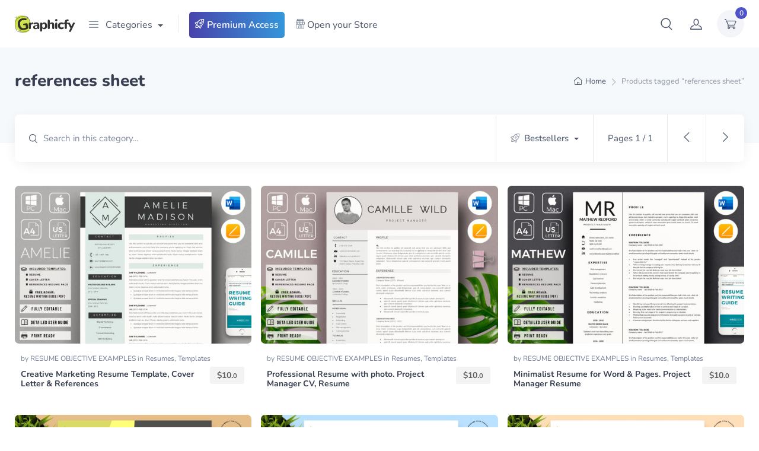

--- FILE ---
content_type: text/html; charset=UTF-8
request_url: https://graphicfy.com/tag/references-sheet/
body_size: 39742
content:
<!doctype html>
<html lang="en-US">
<head>
<meta charset="UTF-8">
<meta name="viewport" content="width=device-width, initial-scale=1, maximum-scale=2.0">
<link rel="profile" href="https://gmpg.org/xfn/11">
<link rel="pingback" href="https://graphicfy.com/xmlrpc.php">

<meta name='robots' content='index, follow, max-image-preview:large, max-snippet:-1, max-video-preview:-1' />
	<style>img:is([sizes="auto" i], [sizes^="auto," i]) { contain-intrinsic-size: 3000px 1500px }</style>
	
	<!-- This site is optimized with the Yoast SEO plugin v26.3 - https://yoast.com/wordpress/plugins/seo/ -->
	<title>references sheet Archives - Graphicfy</title><link rel="preload" data-rocket-preload as="style" href="https://fonts.googleapis.com/css?family=Rubik%3A300%2C400%2C500%2C700&#038;display=swap" /><style type="text/css">@font-face {font-family:Rubik;font-style:normal;font-weight:300;src:url(/cf-fonts/s/rubik/5.0.18/latin-ext/300/normal.woff2);unicode-range:U+0100-02AF,U+0304,U+0308,U+0329,U+1E00-1E9F,U+1EF2-1EFF,U+2020,U+20A0-20AB,U+20AD-20CF,U+2113,U+2C60-2C7F,U+A720-A7FF;font-display:swap;}@font-face {font-family:Rubik;font-style:normal;font-weight:300;src:url(/cf-fonts/s/rubik/5.0.18/cyrillic/300/normal.woff2);unicode-range:U+0301,U+0400-045F,U+0490-0491,U+04B0-04B1,U+2116;font-display:swap;}@font-face {font-family:Rubik;font-style:normal;font-weight:300;src:url(/cf-fonts/s/rubik/5.0.18/cyrillic-ext/300/normal.woff2);unicode-range:U+0460-052F,U+1C80-1C88,U+20B4,U+2DE0-2DFF,U+A640-A69F,U+FE2E-FE2F;font-display:swap;}@font-face {font-family:Rubik;font-style:normal;font-weight:300;src:url(/cf-fonts/s/rubik/5.0.18/arabic/300/normal.woff2);unicode-range:U+0600-06FF,U+0750-077F,U+0870-088E,U+0890-0891,U+0898-08E1,U+08E3-08FF,U+200C-200E,U+2010-2011,U+204F,U+2E41,U+FB50-FDFF,U+FE70-FE74,U+FE76-FEFC;font-display:swap;}@font-face {font-family:Rubik;font-style:normal;font-weight:300;src:url(/cf-fonts/s/rubik/5.0.18/latin/300/normal.woff2);unicode-range:U+0000-00FF,U+0131,U+0152-0153,U+02BB-02BC,U+02C6,U+02DA,U+02DC,U+0304,U+0308,U+0329,U+2000-206F,U+2074,U+20AC,U+2122,U+2191,U+2193,U+2212,U+2215,U+FEFF,U+FFFD;font-display:swap;}@font-face {font-family:Rubik;font-style:normal;font-weight:300;src:url(/cf-fonts/s/rubik/5.0.18/hebrew/300/normal.woff2);unicode-range:U+0590-05FF,U+200C-2010,U+20AA,U+25CC,U+FB1D-FB4F;font-display:swap;}@font-face {font-family:Rubik;font-style:normal;font-weight:400;src:url(/cf-fonts/s/rubik/5.0.18/cyrillic-ext/400/normal.woff2);unicode-range:U+0460-052F,U+1C80-1C88,U+20B4,U+2DE0-2DFF,U+A640-A69F,U+FE2E-FE2F;font-display:swap;}@font-face {font-family:Rubik;font-style:normal;font-weight:400;src:url(/cf-fonts/s/rubik/5.0.18/hebrew/400/normal.woff2);unicode-range:U+0590-05FF,U+200C-2010,U+20AA,U+25CC,U+FB1D-FB4F;font-display:swap;}@font-face {font-family:Rubik;font-style:normal;font-weight:400;src:url(/cf-fonts/s/rubik/5.0.18/cyrillic/400/normal.woff2);unicode-range:U+0301,U+0400-045F,U+0490-0491,U+04B0-04B1,U+2116;font-display:swap;}@font-face {font-family:Rubik;font-style:normal;font-weight:400;src:url(/cf-fonts/s/rubik/5.0.18/latin/400/normal.woff2);unicode-range:U+0000-00FF,U+0131,U+0152-0153,U+02BB-02BC,U+02C6,U+02DA,U+02DC,U+0304,U+0308,U+0329,U+2000-206F,U+2074,U+20AC,U+2122,U+2191,U+2193,U+2212,U+2215,U+FEFF,U+FFFD;font-display:swap;}@font-face {font-family:Rubik;font-style:normal;font-weight:400;src:url(/cf-fonts/s/rubik/5.0.18/latin-ext/400/normal.woff2);unicode-range:U+0100-02AF,U+0304,U+0308,U+0329,U+1E00-1E9F,U+1EF2-1EFF,U+2020,U+20A0-20AB,U+20AD-20CF,U+2113,U+2C60-2C7F,U+A720-A7FF;font-display:swap;}@font-face {font-family:Rubik;font-style:normal;font-weight:400;src:url(/cf-fonts/s/rubik/5.0.18/arabic/400/normal.woff2);unicode-range:U+0600-06FF,U+0750-077F,U+0870-088E,U+0890-0891,U+0898-08E1,U+08E3-08FF,U+200C-200E,U+2010-2011,U+204F,U+2E41,U+FB50-FDFF,U+FE70-FE74,U+FE76-FEFC;font-display:swap;}@font-face {font-family:Rubik;font-style:normal;font-weight:500;src:url(/cf-fonts/s/rubik/5.0.18/latin-ext/500/normal.woff2);unicode-range:U+0100-02AF,U+0304,U+0308,U+0329,U+1E00-1E9F,U+1EF2-1EFF,U+2020,U+20A0-20AB,U+20AD-20CF,U+2113,U+2C60-2C7F,U+A720-A7FF;font-display:swap;}@font-face {font-family:Rubik;font-style:normal;font-weight:500;src:url(/cf-fonts/s/rubik/5.0.18/arabic/500/normal.woff2);unicode-range:U+0600-06FF,U+0750-077F,U+0870-088E,U+0890-0891,U+0898-08E1,U+08E3-08FF,U+200C-200E,U+2010-2011,U+204F,U+2E41,U+FB50-FDFF,U+FE70-FE74,U+FE76-FEFC;font-display:swap;}@font-face {font-family:Rubik;font-style:normal;font-weight:500;src:url(/cf-fonts/s/rubik/5.0.18/cyrillic/500/normal.woff2);unicode-range:U+0301,U+0400-045F,U+0490-0491,U+04B0-04B1,U+2116;font-display:swap;}@font-face {font-family:Rubik;font-style:normal;font-weight:500;src:url(/cf-fonts/s/rubik/5.0.18/cyrillic-ext/500/normal.woff2);unicode-range:U+0460-052F,U+1C80-1C88,U+20B4,U+2DE0-2DFF,U+A640-A69F,U+FE2E-FE2F;font-display:swap;}@font-face {font-family:Rubik;font-style:normal;font-weight:500;src:url(/cf-fonts/s/rubik/5.0.18/hebrew/500/normal.woff2);unicode-range:U+0590-05FF,U+200C-2010,U+20AA,U+25CC,U+FB1D-FB4F;font-display:swap;}@font-face {font-family:Rubik;font-style:normal;font-weight:500;src:url(/cf-fonts/s/rubik/5.0.18/latin/500/normal.woff2);unicode-range:U+0000-00FF,U+0131,U+0152-0153,U+02BB-02BC,U+02C6,U+02DA,U+02DC,U+0304,U+0308,U+0329,U+2000-206F,U+2074,U+20AC,U+2122,U+2191,U+2193,U+2212,U+2215,U+FEFF,U+FFFD;font-display:swap;}@font-face {font-family:Rubik;font-style:normal;font-weight:700;src:url(/cf-fonts/s/rubik/5.0.18/arabic/700/normal.woff2);unicode-range:U+0600-06FF,U+0750-077F,U+0870-088E,U+0890-0891,U+0898-08E1,U+08E3-08FF,U+200C-200E,U+2010-2011,U+204F,U+2E41,U+FB50-FDFF,U+FE70-FE74,U+FE76-FEFC;font-display:swap;}@font-face {font-family:Rubik;font-style:normal;font-weight:700;src:url(/cf-fonts/s/rubik/5.0.18/hebrew/700/normal.woff2);unicode-range:U+0590-05FF,U+200C-2010,U+20AA,U+25CC,U+FB1D-FB4F;font-display:swap;}@font-face {font-family:Rubik;font-style:normal;font-weight:700;src:url(/cf-fonts/s/rubik/5.0.18/latin/700/normal.woff2);unicode-range:U+0000-00FF,U+0131,U+0152-0153,U+02BB-02BC,U+02C6,U+02DA,U+02DC,U+0304,U+0308,U+0329,U+2000-206F,U+2074,U+20AC,U+2122,U+2191,U+2193,U+2212,U+2215,U+FEFF,U+FFFD;font-display:swap;}@font-face {font-family:Rubik;font-style:normal;font-weight:700;src:url(/cf-fonts/s/rubik/5.0.18/latin-ext/700/normal.woff2);unicode-range:U+0100-02AF,U+0304,U+0308,U+0329,U+1E00-1E9F,U+1EF2-1EFF,U+2020,U+20A0-20AB,U+20AD-20CF,U+2113,U+2C60-2C7F,U+A720-A7FF;font-display:swap;}@font-face {font-family:Rubik;font-style:normal;font-weight:700;src:url(/cf-fonts/s/rubik/5.0.18/cyrillic/700/normal.woff2);unicode-range:U+0301,U+0400-045F,U+0490-0491,U+04B0-04B1,U+2116;font-display:swap;}@font-face {font-family:Rubik;font-style:normal;font-weight:700;src:url(/cf-fonts/s/rubik/5.0.18/cyrillic-ext/700/normal.woff2);unicode-range:U+0460-052F,U+1C80-1C88,U+20B4,U+2DE0-2DFF,U+A640-A69F,U+FE2E-FE2F;font-display:swap;}</style><noscript><link rel="stylesheet" href="https://fonts.googleapis.com/css?family=Rubik%3A300%2C400%2C500%2C700&#038;display=swap" /></noscript>
	<link rel="canonical" href="https://graphicfy.com/tag/references-sheet/" />
	<meta property="og:locale" content="en_US" />
	<meta property="og:type" content="article" />
	<meta property="og:title" content="references sheet Archives - Graphicfy" />
	<meta property="og:url" content="https://graphicfy.com/tag/references-sheet/" />
	<meta property="og:site_name" content="Graphicfy" />
	<script type="application/ld+json" class="yoast-schema-graph">{"@context":"https://schema.org","@graph":[{"@type":"CollectionPage","@id":"https://graphicfy.com/tag/references-sheet/","url":"https://graphicfy.com/tag/references-sheet/","name":"references sheet Archives - Graphicfy","isPartOf":{"@id":"https://graphicfy.com/#website"},"primaryImageOfPage":{"@id":"https://graphicfy.com/tag/references-sheet/#primaryimage"},"image":{"@id":"https://graphicfy.com/tag/references-sheet/#primaryimage"},"thumbnailUrl":"https://images.graphicfy.com/2020/12/R09-Amelie-Madison-1.jpg","breadcrumb":{"@id":"https://graphicfy.com/tag/references-sheet/#breadcrumb"},"inLanguage":"en-US"},{"@type":"ImageObject","inLanguage":"en-US","@id":"https://graphicfy.com/tag/references-sheet/#primaryimage","url":"https://images.graphicfy.com/2020/12/R09-Amelie-Madison-1.jpg","contentUrl":"https://images.graphicfy.com/2020/12/R09-Amelie-Madison-1.jpg","width":1820,"height":1214},{"@type":"BreadcrumbList","@id":"https://graphicfy.com/tag/references-sheet/#breadcrumb","itemListElement":[{"@type":"ListItem","position":1,"name":"Home","item":"https://graphicfy.com/"},{"@type":"ListItem","position":2,"name":"references sheet"}]},{"@type":"WebSite","@id":"https://graphicfy.com/#website","url":"https://graphicfy.com/","name":"Graphicfy","description":"Download Premium Graphic Templates","publisher":{"@id":"https://graphicfy.com/#organization"},"potentialAction":[{"@type":"SearchAction","target":{"@type":"EntryPoint","urlTemplate":"https://graphicfy.com/?s={search_term_string}"},"query-input":{"@type":"PropertyValueSpecification","valueRequired":true,"valueName":"search_term_string"}}],"inLanguage":"en-US"},{"@type":"Organization","@id":"https://graphicfy.com/#organization","name":"Graphicfy","url":"https://graphicfy.com/","logo":{"@type":"ImageObject","inLanguage":"en-US","@id":"https://graphicfy.com/#/schema/logo/image/","url":"https://images.graphicfy.com/2020/05/Graphicfy-Logo-2020-v2-2.svg","contentUrl":"https://images.graphicfy.com/2020/05/Graphicfy-Logo-2020-v2-2.svg","width":202,"height":57,"caption":"Graphicfy"},"image":{"@id":"https://graphicfy.com/#/schema/logo/image/"},"sameAs":["https://www.facebook.com/Graphicfy","https://www.pinterest.com/graphicfy/"]}]}</script>
	<!-- / Yoast SEO plugin. -->


<link rel='dns-prefetch' href='//fonts.googleapis.com' />

<link rel="alternate" type="application/rss+xml" title="Graphicfy &raquo; Feed" href="https://graphicfy.com/feed/" />
<link rel="alternate" type="application/rss+xml" title="Graphicfy &raquo; Comments Feed" href="https://graphicfy.com/comments/feed/" />
<link rel="alternate" type="application/rss+xml" title="Graphicfy &raquo; references sheet Tag Feed" href="https://graphicfy.com/tag/references-sheet/feed/" />
<script type="text/javascript">
/* <![CDATA[ */
window._wpemojiSettings = {"baseUrl":"https:\/\/s.w.org\/images\/core\/emoji\/16.0.1\/72x72\/","ext":".png","svgUrl":"https:\/\/s.w.org\/images\/core\/emoji\/16.0.1\/svg\/","svgExt":".svg","source":{"concatemoji":"https:\/\/graphicfy.com\/wp-includes\/js\/wp-emoji-release.min.js?ver=6.8.3"}};
/*! This file is auto-generated */
!function(s,n){var o,i,e;function c(e){try{var t={supportTests:e,timestamp:(new Date).valueOf()};sessionStorage.setItem(o,JSON.stringify(t))}catch(e){}}function p(e,t,n){e.clearRect(0,0,e.canvas.width,e.canvas.height),e.fillText(t,0,0);var t=new Uint32Array(e.getImageData(0,0,e.canvas.width,e.canvas.height).data),a=(e.clearRect(0,0,e.canvas.width,e.canvas.height),e.fillText(n,0,0),new Uint32Array(e.getImageData(0,0,e.canvas.width,e.canvas.height).data));return t.every(function(e,t){return e===a[t]})}function u(e,t){e.clearRect(0,0,e.canvas.width,e.canvas.height),e.fillText(t,0,0);for(var n=e.getImageData(16,16,1,1),a=0;a<n.data.length;a++)if(0!==n.data[a])return!1;return!0}function f(e,t,n,a){switch(t){case"flag":return n(e,"\ud83c\udff3\ufe0f\u200d\u26a7\ufe0f","\ud83c\udff3\ufe0f\u200b\u26a7\ufe0f")?!1:!n(e,"\ud83c\udde8\ud83c\uddf6","\ud83c\udde8\u200b\ud83c\uddf6")&&!n(e,"\ud83c\udff4\udb40\udc67\udb40\udc62\udb40\udc65\udb40\udc6e\udb40\udc67\udb40\udc7f","\ud83c\udff4\u200b\udb40\udc67\u200b\udb40\udc62\u200b\udb40\udc65\u200b\udb40\udc6e\u200b\udb40\udc67\u200b\udb40\udc7f");case"emoji":return!a(e,"\ud83e\udedf")}return!1}function g(e,t,n,a){var r="undefined"!=typeof WorkerGlobalScope&&self instanceof WorkerGlobalScope?new OffscreenCanvas(300,150):s.createElement("canvas"),o=r.getContext("2d",{willReadFrequently:!0}),i=(o.textBaseline="top",o.font="600 32px Arial",{});return e.forEach(function(e){i[e]=t(o,e,n,a)}),i}function t(e){var t=s.createElement("script");t.src=e,t.defer=!0,s.head.appendChild(t)}"undefined"!=typeof Promise&&(o="wpEmojiSettingsSupports",i=["flag","emoji"],n.supports={everything:!0,everythingExceptFlag:!0},e=new Promise(function(e){s.addEventListener("DOMContentLoaded",e,{once:!0})}),new Promise(function(t){var n=function(){try{var e=JSON.parse(sessionStorage.getItem(o));if("object"==typeof e&&"number"==typeof e.timestamp&&(new Date).valueOf()<e.timestamp+604800&&"object"==typeof e.supportTests)return e.supportTests}catch(e){}return null}();if(!n){if("undefined"!=typeof Worker&&"undefined"!=typeof OffscreenCanvas&&"undefined"!=typeof URL&&URL.createObjectURL&&"undefined"!=typeof Blob)try{var e="postMessage("+g.toString()+"("+[JSON.stringify(i),f.toString(),p.toString(),u.toString()].join(",")+"));",a=new Blob([e],{type:"text/javascript"}),r=new Worker(URL.createObjectURL(a),{name:"wpTestEmojiSupports"});return void(r.onmessage=function(e){c(n=e.data),r.terminate(),t(n)})}catch(e){}c(n=g(i,f,p,u))}t(n)}).then(function(e){for(var t in e)n.supports[t]=e[t],n.supports.everything=n.supports.everything&&n.supports[t],"flag"!==t&&(n.supports.everythingExceptFlag=n.supports.everythingExceptFlag&&n.supports[t]);n.supports.everythingExceptFlag=n.supports.everythingExceptFlag&&!n.supports.flag,n.DOMReady=!1,n.readyCallback=function(){n.DOMReady=!0}}).then(function(){return e}).then(function(){var e;n.supports.everything||(n.readyCallback(),(e=n.source||{}).concatemoji?t(e.concatemoji):e.wpemoji&&e.twemoji&&(t(e.twemoji),t(e.wpemoji)))}))}((window,document),window._wpemojiSettings);
/* ]]> */
</script>
<link data-minify="1" rel='stylesheet' id='dashicons-css' href='https://graphicfy.com/wp-content/cache/min/1/wp-includes/css/dashicons.min.css?ver=1766436685' type='text/css' media='all' />
<link data-minify="1" rel='stylesheet' id='woocommerce-smart-coupons-available-coupons-block-css' href='https://graphicfy.com/wp-content/cache/min/1/wp-content/plugins/woocommerce-smart-coupons/blocks/build/style-woocommerce-smart-coupons-available-coupons-block.css?ver=1766436685' type='text/css' media='all' />
<link rel='stylesheet' id='wp-components-css' href='https://graphicfy.com/wp-includes/css/dist/components/style.min.css?ver=6.8.3' type='text/css' media='all' />
<link data-minify="1" rel='stylesheet' id='woocommerce-smart-coupons-send-coupon-form-block-css' href='https://graphicfy.com/wp-content/cache/min/1/wp-content/plugins/woocommerce-smart-coupons/blocks/build/style-woocommerce-smart-coupons-send-coupon-form-block.css?ver=1766436685' type='text/css' media='all' />
<link data-minify="1" rel='stylesheet' id='woocommerce-smart-coupons-action-tab-frontend-css' href='https://graphicfy.com/wp-content/cache/min/1/wp-content/plugins/woocommerce-smart-coupons/blocks/build/style-woocommerce-smart-coupons-action-tab-frontend.css?ver=1766436685' type='text/css' media='all' />
<link data-minify="1" rel='stylesheet' id='dokan-shipping-block-checkout-support-css' href='https://graphicfy.com/wp-content/cache/min/1/wp-content/plugins/dokan-pro/assets/blocks/shipping/index.css?ver=1766436685' type='text/css' media='all' />
<style id='wp-emoji-styles-inline-css' type='text/css'>

	img.wp-smiley, img.emoji {
		display: inline !important;
		border: none !important;
		box-shadow: none !important;
		height: 1em !important;
		width: 1em !important;
		margin: 0 0.07em !important;
		vertical-align: -0.1em !important;
		background: none !important;
		padding: 0 !important;
	}
</style>
<link rel='stylesheet' id='wp-block-library-css' href='https://graphicfy.com/wp-includes/css/dist/block-library/style.min.css?ver=6.8.3' type='text/css' media='all' />
<style id='wp-block-library-theme-inline-css' type='text/css'>
.wp-block-audio :where(figcaption){color:#555;font-size:13px;text-align:center}.is-dark-theme .wp-block-audio :where(figcaption){color:#ffffffa6}.wp-block-audio{margin:0 0 1em}.wp-block-code{border:1px solid #ccc;border-radius:4px;font-family:Menlo,Consolas,monaco,monospace;padding:.8em 1em}.wp-block-embed :where(figcaption){color:#555;font-size:13px;text-align:center}.is-dark-theme .wp-block-embed :where(figcaption){color:#ffffffa6}.wp-block-embed{margin:0 0 1em}.blocks-gallery-caption{color:#555;font-size:13px;text-align:center}.is-dark-theme .blocks-gallery-caption{color:#ffffffa6}:root :where(.wp-block-image figcaption){color:#555;font-size:13px;text-align:center}.is-dark-theme :root :where(.wp-block-image figcaption){color:#ffffffa6}.wp-block-image{margin:0 0 1em}.wp-block-pullquote{border-bottom:4px solid;border-top:4px solid;color:currentColor;margin-bottom:1.75em}.wp-block-pullquote cite,.wp-block-pullquote footer,.wp-block-pullquote__citation{color:currentColor;font-size:.8125em;font-style:normal;text-transform:uppercase}.wp-block-quote{border-left:.25em solid;margin:0 0 1.75em;padding-left:1em}.wp-block-quote cite,.wp-block-quote footer{color:currentColor;font-size:.8125em;font-style:normal;position:relative}.wp-block-quote:where(.has-text-align-right){border-left:none;border-right:.25em solid;padding-left:0;padding-right:1em}.wp-block-quote:where(.has-text-align-center){border:none;padding-left:0}.wp-block-quote.is-large,.wp-block-quote.is-style-large,.wp-block-quote:where(.is-style-plain){border:none}.wp-block-search .wp-block-search__label{font-weight:700}.wp-block-search__button{border:1px solid #ccc;padding:.375em .625em}:where(.wp-block-group.has-background){padding:1.25em 2.375em}.wp-block-separator.has-css-opacity{opacity:.4}.wp-block-separator{border:none;border-bottom:2px solid;margin-left:auto;margin-right:auto}.wp-block-separator.has-alpha-channel-opacity{opacity:1}.wp-block-separator:not(.is-style-wide):not(.is-style-dots){width:100px}.wp-block-separator.has-background:not(.is-style-dots){border-bottom:none;height:1px}.wp-block-separator.has-background:not(.is-style-wide):not(.is-style-dots){height:2px}.wp-block-table{margin:0 0 1em}.wp-block-table td,.wp-block-table th{word-break:normal}.wp-block-table :where(figcaption){color:#555;font-size:13px;text-align:center}.is-dark-theme .wp-block-table :where(figcaption){color:#ffffffa6}.wp-block-video :where(figcaption){color:#555;font-size:13px;text-align:center}.is-dark-theme .wp-block-video :where(figcaption){color:#ffffffa6}.wp-block-video{margin:0 0 1em}:root :where(.wp-block-template-part.has-background){margin-bottom:0;margin-top:0;padding:1.25em 2.375em}
</style>
<style id='classic-theme-styles-inline-css' type='text/css'>
/*! This file is auto-generated */
.wp-block-button__link{color:#fff;background-color:#32373c;border-radius:9999px;box-shadow:none;text-decoration:none;padding:calc(.667em + 2px) calc(1.333em + 2px);font-size:1.125em}.wp-block-file__button{background:#32373c;color:#fff;text-decoration:none}
</style>
<link rel='stylesheet' id='wc-memberships-blocks-css' href='https://graphicfy.com/wp-content/plugins/woocommerce-memberships/assets/css/blocks/wc-memberships-blocks.min.css?ver=1.27.2' type='text/css' media='all' />
<link data-minify="1" rel='stylesheet' id='czgb-style-css-css' href='https://graphicfy.com/wp-content/cache/min/1/wp-content/plugins/cartzillagb/dist/frontend_blocks.css?ver=1766436685' type='text/css' media='all' />
<style id='czgb-style-css-inline-css' type='text/css'>
:root { --primary: #4e54c8; --accent: #4e54c8; }
.components-panel__body > .components-panel__body-title svg.components-panel__icon {
	color: #4e54c8;
}

svg path[fill="#fe696a"] {
	fill: #4e54c8 !important;
}

.cartzillagb-radiobutton-bg .components-radio-control__option input[value="primary"],
.cartzillagb-radiobutton-bg .components-radio-control__option input[value="bg-primary"],
.cartzillagb-radiobutton-bg .components-radio-control__option input[value="text-primary"] {
	background-color: #4e54c8 !important;
}

.cartzillagb-radiobutton-bg .components-radio-control__option input[value=accent],
.cartzillagb-radiobutton-bg .components-radio-control__option input[value=bg-accent],
.cartzillagb-radiobutton-bg .components-radio-control__option input[value="text-accent"] {
	background-color: #4e54c8 !important;
}

:root {
			--content-width: 1260px;
		}
</style>
<link data-minify="1" rel='stylesheet' id='coblocks-frontend-css' href='https://graphicfy.com/wp-content/cache/min/1/wp-content/plugins/coblocks/dist/style-coblocks-1.css?ver=1766436685' type='text/css' media='all' />
<link data-minify="1" rel='stylesheet' id='coblocks-extensions-css' href='https://graphicfy.com/wp-content/cache/min/1/wp-content/plugins/coblocks/dist/style-coblocks-extensions.css?ver=1766436685' type='text/css' media='all' />
<link data-minify="1" rel='stylesheet' id='coblocks-animation-css' href='https://graphicfy.com/wp-content/cache/min/1/wp-content/plugins/coblocks/dist/style-coblocks-animation.css?ver=1766436685' type='text/css' media='all' />
<style id='global-styles-inline-css' type='text/css'>
:root{--wp--preset--aspect-ratio--square: 1;--wp--preset--aspect-ratio--4-3: 4/3;--wp--preset--aspect-ratio--3-4: 3/4;--wp--preset--aspect-ratio--3-2: 3/2;--wp--preset--aspect-ratio--2-3: 2/3;--wp--preset--aspect-ratio--16-9: 16/9;--wp--preset--aspect-ratio--9-16: 9/16;--wp--preset--color--black: #000000;--wp--preset--color--cyan-bluish-gray: #abb8c3;--wp--preset--color--white: #ffffff;--wp--preset--color--pale-pink: #f78da7;--wp--preset--color--vivid-red: #cf2e2e;--wp--preset--color--luminous-vivid-orange: #ff6900;--wp--preset--color--luminous-vivid-amber: #fcb900;--wp--preset--color--light-green-cyan: #7bdcb5;--wp--preset--color--vivid-green-cyan: #00d084;--wp--preset--color--pale-cyan-blue: #8ed1fc;--wp--preset--color--vivid-cyan-blue: #0693e3;--wp--preset--color--vivid-purple: #9b51e0;--wp--preset--color--primary: var( --primary );--wp--preset--color--accent: var( --accent );--wp--preset--color--info: #69b3fe;--wp--preset--color--success: #42d697;--wp--preset--color--warning: #fea569;--wp--preset--color--danger: #f34770;--wp--preset--color--lighter-gray: #f6f9fc;--wp--preset--color--light-gray: #f3f5f9;--wp--preset--color--medium-gray: #7d879c;--wp--preset--color--default-gray: #4b566b;--wp--preset--color--dark-gray: #373f50;--wp--preset--color--darker-gray: #2b3445;--wp--preset--gradient--vivid-cyan-blue-to-vivid-purple: linear-gradient(135deg,rgba(6,147,227,1) 0%,rgb(155,81,224) 100%);--wp--preset--gradient--light-green-cyan-to-vivid-green-cyan: linear-gradient(135deg,rgb(122,220,180) 0%,rgb(0,208,130) 100%);--wp--preset--gradient--luminous-vivid-amber-to-luminous-vivid-orange: linear-gradient(135deg,rgba(252,185,0,1) 0%,rgba(255,105,0,1) 100%);--wp--preset--gradient--luminous-vivid-orange-to-vivid-red: linear-gradient(135deg,rgba(255,105,0,1) 0%,rgb(207,46,46) 100%);--wp--preset--gradient--very-light-gray-to-cyan-bluish-gray: linear-gradient(135deg,rgb(238,238,238) 0%,rgb(169,184,195) 100%);--wp--preset--gradient--cool-to-warm-spectrum: linear-gradient(135deg,rgb(74,234,220) 0%,rgb(151,120,209) 20%,rgb(207,42,186) 40%,rgb(238,44,130) 60%,rgb(251,105,98) 80%,rgb(254,248,76) 100%);--wp--preset--gradient--blush-light-purple: linear-gradient(135deg,rgb(255,206,236) 0%,rgb(152,150,240) 100%);--wp--preset--gradient--blush-bordeaux: linear-gradient(135deg,rgb(254,205,165) 0%,rgb(254,45,45) 50%,rgb(107,0,62) 100%);--wp--preset--gradient--luminous-dusk: linear-gradient(135deg,rgb(255,203,112) 0%,rgb(199,81,192) 50%,rgb(65,88,208) 100%);--wp--preset--gradient--pale-ocean: linear-gradient(135deg,rgb(255,245,203) 0%,rgb(182,227,212) 50%,rgb(51,167,181) 100%);--wp--preset--gradient--electric-grass: linear-gradient(135deg,rgb(202,248,128) 0%,rgb(113,206,126) 100%);--wp--preset--gradient--midnight: linear-gradient(135deg,rgb(2,3,129) 0%,rgb(40,116,252) 100%);--wp--preset--font-size--small: 13px;--wp--preset--font-size--medium: 20px;--wp--preset--font-size--large: 36px;--wp--preset--font-size--x-large: 42px;--wp--preset--font-size--base: 16px;--wp--preset--font-size--lead: 20px;--wp--preset--font-size--xl: 26px;--wp--preset--font-size--lg: 18px;--wp--preset--font-size--md: 15px;--wp--preset--font-size--sm: 14px;--wp--preset--font-size--ms: 13px;--wp--preset--font-size--xs: 12px;--wp--preset--font-family--nunito: Nunito;--wp--preset--spacing--20: 0.44rem;--wp--preset--spacing--30: 0.67rem;--wp--preset--spacing--40: 1rem;--wp--preset--spacing--50: 1.5rem;--wp--preset--spacing--60: 2.25rem;--wp--preset--spacing--70: 3.38rem;--wp--preset--spacing--80: 5.06rem;--wp--preset--shadow--natural: 6px 6px 9px rgba(0, 0, 0, 0.2);--wp--preset--shadow--deep: 12px 12px 50px rgba(0, 0, 0, 0.4);--wp--preset--shadow--sharp: 6px 6px 0px rgba(0, 0, 0, 0.2);--wp--preset--shadow--outlined: 6px 6px 0px -3px rgba(255, 255, 255, 1), 6px 6px rgba(0, 0, 0, 1);--wp--preset--shadow--crisp: 6px 6px 0px rgba(0, 0, 0, 1);}:where(.is-layout-flex){gap: 0.5em;}:where(.is-layout-grid){gap: 0.5em;}body .is-layout-flex{display: flex;}.is-layout-flex{flex-wrap: wrap;align-items: center;}.is-layout-flex > :is(*, div){margin: 0;}body .is-layout-grid{display: grid;}.is-layout-grid > :is(*, div){margin: 0;}:where(.wp-block-columns.is-layout-flex){gap: 2em;}:where(.wp-block-columns.is-layout-grid){gap: 2em;}:where(.wp-block-post-template.is-layout-flex){gap: 1.25em;}:where(.wp-block-post-template.is-layout-grid){gap: 1.25em;}.has-black-color{color: var(--wp--preset--color--black) !important;}.has-cyan-bluish-gray-color{color: var(--wp--preset--color--cyan-bluish-gray) !important;}.has-white-color{color: var(--wp--preset--color--white) !important;}.has-pale-pink-color{color: var(--wp--preset--color--pale-pink) !important;}.has-vivid-red-color{color: var(--wp--preset--color--vivid-red) !important;}.has-luminous-vivid-orange-color{color: var(--wp--preset--color--luminous-vivid-orange) !important;}.has-luminous-vivid-amber-color{color: var(--wp--preset--color--luminous-vivid-amber) !important;}.has-light-green-cyan-color{color: var(--wp--preset--color--light-green-cyan) !important;}.has-vivid-green-cyan-color{color: var(--wp--preset--color--vivid-green-cyan) !important;}.has-pale-cyan-blue-color{color: var(--wp--preset--color--pale-cyan-blue) !important;}.has-vivid-cyan-blue-color{color: var(--wp--preset--color--vivid-cyan-blue) !important;}.has-vivid-purple-color{color: var(--wp--preset--color--vivid-purple) !important;}.has-black-background-color{background-color: var(--wp--preset--color--black) !important;}.has-cyan-bluish-gray-background-color{background-color: var(--wp--preset--color--cyan-bluish-gray) !important;}.has-white-background-color{background-color: var(--wp--preset--color--white) !important;}.has-pale-pink-background-color{background-color: var(--wp--preset--color--pale-pink) !important;}.has-vivid-red-background-color{background-color: var(--wp--preset--color--vivid-red) !important;}.has-luminous-vivid-orange-background-color{background-color: var(--wp--preset--color--luminous-vivid-orange) !important;}.has-luminous-vivid-amber-background-color{background-color: var(--wp--preset--color--luminous-vivid-amber) !important;}.has-light-green-cyan-background-color{background-color: var(--wp--preset--color--light-green-cyan) !important;}.has-vivid-green-cyan-background-color{background-color: var(--wp--preset--color--vivid-green-cyan) !important;}.has-pale-cyan-blue-background-color{background-color: var(--wp--preset--color--pale-cyan-blue) !important;}.has-vivid-cyan-blue-background-color{background-color: var(--wp--preset--color--vivid-cyan-blue) !important;}.has-vivid-purple-background-color{background-color: var(--wp--preset--color--vivid-purple) !important;}.has-black-border-color{border-color: var(--wp--preset--color--black) !important;}.has-cyan-bluish-gray-border-color{border-color: var(--wp--preset--color--cyan-bluish-gray) !important;}.has-white-border-color{border-color: var(--wp--preset--color--white) !important;}.has-pale-pink-border-color{border-color: var(--wp--preset--color--pale-pink) !important;}.has-vivid-red-border-color{border-color: var(--wp--preset--color--vivid-red) !important;}.has-luminous-vivid-orange-border-color{border-color: var(--wp--preset--color--luminous-vivid-orange) !important;}.has-luminous-vivid-amber-border-color{border-color: var(--wp--preset--color--luminous-vivid-amber) !important;}.has-light-green-cyan-border-color{border-color: var(--wp--preset--color--light-green-cyan) !important;}.has-vivid-green-cyan-border-color{border-color: var(--wp--preset--color--vivid-green-cyan) !important;}.has-pale-cyan-blue-border-color{border-color: var(--wp--preset--color--pale-cyan-blue) !important;}.has-vivid-cyan-blue-border-color{border-color: var(--wp--preset--color--vivid-cyan-blue) !important;}.has-vivid-purple-border-color{border-color: var(--wp--preset--color--vivid-purple) !important;}.has-vivid-cyan-blue-to-vivid-purple-gradient-background{background: var(--wp--preset--gradient--vivid-cyan-blue-to-vivid-purple) !important;}.has-light-green-cyan-to-vivid-green-cyan-gradient-background{background: var(--wp--preset--gradient--light-green-cyan-to-vivid-green-cyan) !important;}.has-luminous-vivid-amber-to-luminous-vivid-orange-gradient-background{background: var(--wp--preset--gradient--luminous-vivid-amber-to-luminous-vivid-orange) !important;}.has-luminous-vivid-orange-to-vivid-red-gradient-background{background: var(--wp--preset--gradient--luminous-vivid-orange-to-vivid-red) !important;}.has-very-light-gray-to-cyan-bluish-gray-gradient-background{background: var(--wp--preset--gradient--very-light-gray-to-cyan-bluish-gray) !important;}.has-cool-to-warm-spectrum-gradient-background{background: var(--wp--preset--gradient--cool-to-warm-spectrum) !important;}.has-blush-light-purple-gradient-background{background: var(--wp--preset--gradient--blush-light-purple) !important;}.has-blush-bordeaux-gradient-background{background: var(--wp--preset--gradient--blush-bordeaux) !important;}.has-luminous-dusk-gradient-background{background: var(--wp--preset--gradient--luminous-dusk) !important;}.has-pale-ocean-gradient-background{background: var(--wp--preset--gradient--pale-ocean) !important;}.has-electric-grass-gradient-background{background: var(--wp--preset--gradient--electric-grass) !important;}.has-midnight-gradient-background{background: var(--wp--preset--gradient--midnight) !important;}.has-small-font-size{font-size: var(--wp--preset--font-size--small) !important;}.has-medium-font-size{font-size: var(--wp--preset--font-size--medium) !important;}.has-large-font-size{font-size: var(--wp--preset--font-size--large) !important;}.has-x-large-font-size{font-size: var(--wp--preset--font-size--x-large) !important;}.has-nunito-font-family{font-family: var(--wp--preset--font-family--nunito) !important;}
:where(.wp-block-post-template.is-layout-flex){gap: 1.25em;}:where(.wp-block-post-template.is-layout-grid){gap: 1.25em;}
:where(.wp-block-columns.is-layout-flex){gap: 2em;}:where(.wp-block-columns.is-layout-grid){gap: 2em;}
:root :where(.wp-block-pullquote){font-size: 1.5em;line-height: 1.6;}
</style>
<link data-minify="1" rel='stylesheet' id='somdn-style-css' href='https://graphicfy.com/wp-content/cache/min/1/wp-content/plugins/download-now-for-woocommerce/assets/css/somdn-style.css?ver=1766436685' type='text/css' media='all' />
<style id='woocommerce-inline-inline-css' type='text/css'>
.woocommerce form .form-row .required { visibility: visible; }
</style>
<link data-minify="1" rel='stylesheet' id='godaddy-styles-css' href='https://graphicfy.com/wp-content/cache/min/1/wp-content/plugins/coblocks/includes/Dependencies/GoDaddy/Styles/build/latest.css?ver=1766436685' type='text/css' media='all' />
<link data-minify="1" rel='stylesheet' id='if-menu-site-css-css' href='https://graphicfy.com/wp-content/cache/min/1/wp-content/plugins/if-menu/assets/if-menu-site.css?ver=1766436685' type='text/css' media='all' />
<link data-minify="1" rel='stylesheet' id='brands-styles-css' href='https://graphicfy.com/wp-content/cache/min/1/wp-content/plugins/woocommerce/assets/css/brands.css?ver=1766436685' type='text/css' media='all' />
<link rel='stylesheet' id='wc-memberships-frontend-css' href='https://graphicfy.com/wp-content/plugins/woocommerce-memberships/assets/css/frontend/wc-memberships-frontend.min.css?ver=1.27.2' type='text/css' media='all' />
<link data-minify="1" rel='stylesheet' id='fontawesome-css' href='https://graphicfy.com/wp-content/cache/min/1/wp-content/themes/cartzilla/assets/vendor/font-awesome/css/fontawesome-all.min.css?ver=1766436685' type='text/css' media='all' />
<link data-minify="1" rel='stylesheet' id='cartzilla-vendor-css' href='https://graphicfy.com/wp-content/cache/min/1/wp-content/themes/cartzilla/assets/css/vendor.min.css?ver=1766436685' type='text/css' media='screen' />
<link data-minify="1" rel='stylesheet' id='slick-carousel-css' href='https://graphicfy.com/wp-content/cache/min/1/wp-content/themes/cartzilla/assets/css/slick.css?ver=1766436685' type='text/css' media='screen' />
<link data-minify="1" rel='stylesheet' id='cartzilla-icons-css' href='https://graphicfy.com/wp-content/cache/min/1/wp-content/themes/cartzilla/assets/css/cartzilla-icons.css?ver=1766436685' type='text/css' media='screen' />
<link data-minify="1" rel='stylesheet' id='cartzilla-style-css' href='https://graphicfy.com/wp-content/cache/min/1/wp-content/themes/cartzilla/style.css?ver=1766436685' type='text/css' media='all' />
<link data-minify="1" rel='stylesheet' id='cartzilla-color-css' href='https://graphicfy.com/wp-content/cache/min/1/wp-content/themes/cartzilla/assets/css/colors/pink.css?ver=1766436685' type='text/css' media='all' />
<style id='cartzilla-color-inline-css' type='text/css'>
:root { --primary: #4e54c8; --accent: #4e54c8; }
/*
 * Primary Color
 */
a,
.btn-outline-primary,
.btn-link,
.dropdown-item:hover,
.lang-item > a:hover,
.dropdown-item:focus,
.lang-item > a:focus,
.dropdown-item.active,
.lang-item > a.active,
.dropdown-item:active,
.lang-item > a:active,
.nav-tabs .nav-link.active,
.nav-tabs .nav-item.show .nav-link,
.navbar-light .navbar-brand,
.navbar-light .navbar-brand:hover,
.navbar-light .navbar-brand:focus,
.navbar-light .navbar-nav .nav-link:hover,
.navbar-light .navbar-nav .nav-link:focus,
.navbar-light .navbar-nav .show > .nav-link,
.navbar-light .navbar-nav .active > .nav-link,
.navbar-light .navbar-nav .nav-link.show,
.navbar-light .navbar-nav .nav-link.active,
.navbar-light .navbar-text a,
.navbar-light .navbar-text a:hover,
.navbar-light .navbar-text a:focus,
.password-toggle-btn .custom-control-input:checked ~ .password-toggle-indicator,
.dropdown-menu .active > .dropdown-item,
.mega-nav .mega-dropdown .mega-menu-container .active > .dropdown-item,
.dropdown-menu .lang-item.active > a,
.mega-nav .mega-dropdown .mega-menu-container .lang-item.active > a,
.nav-tabs .nav-link:hover,
a.nav-link:hover .media-tab-media,
.nav-link-style:hover,
.active > .nav-link-style,
.is-active > .nav-link-style,
.nav-link-style.active,
.mega-nav .mega-dropdown .mega-menu-container .dropdown-menu .mega-dropdown-column .widget-list > li > a:hover,
.mega-nav .mega-dropdown .mega-menu-container .mega-menu-container .mega-dropdown-column .widget-list > li > a:hover,
.mega-nav .mega-dropdown:hover > a,
.navbar-light .nav-item:hover .nav-link:not(.disabled),
.navbar-light .nav-item:hover .nav-link:not(.disabled) > i,
.navbar-light .nav-item.active .nav-link:not(.disabled) > i,
.navbar-light .nav-item.show .nav-link:not(.disabled) > i,
.navbar-light .nav-item.dropdown .nav-link:focus:not(.disabled) > i,
.topbar-light .topbar-text > i,
.topbar-light .topbar-link > i,
.topbar-dark .topbar-text > i,
.topbar-dark .topbar-link > i,
.cz-handheld-menu ul > li a:hover,
.breadcrumb-item > a:hover,
.bg-secondary .breadcrumb .breadcrumb-item > a:hover,
.bg-secondary .breadcrumb.breadcrumb-light .breadcrumb-item > a:hover,
.entry-navigation-link:hover,
.logged-in-as > a:hover,
.widget ul > li > a:hover,
.widget ul > li.active > a,
.widget-list-link:hover,
.active > .widget-list-link,
.widget_cartzilla_wc_categories .accordion-heading > a,
.widget_cartzilla_wc_categories .accordion-heading > a:hover,
.widget_cartzilla_wc_categories .accordion-heading > a:hover .accordion-indicator,
.widget-product-title:hover > a,
.widget_recent_entries ul > li > a:hover,
.widget_recent_comments .recentcomments > a:hover,
.widget_calendar table a:hover,
.widget_layered_nav_filters .chosen > a::before,
.widget_rss .rsswidget:hover,
.product-title > a:hover,
.btn-wishlist:hover,
.tawcvs-swatches .swatch.swatch-color.selected,
.tawcvs-swatches .swatch.swatch-label.selected,
.blog-entry-title > a:hover,
.wp-block-categories-list > li > a:hover,
.wp-block-categories-list ul > li > a:hover,
.wp-block-archives-list > li > a:hover,
.wp-block-archives-list ul > li > a:hover,
.wp-block-categories-list > li > a.active > a,
.wp-block-categories-list ul > li > a.active > a,
.wp-block-archives-list > li > a.active > a,
.wp-block-archives-list ul > li > a.active > a,
.product-card a.add_to_wishlist:hover,
.product-card-alt a.add_to_wishlist:hover,
ul.products.list-view .product-details a.add_to_wishlist:hover,
.single-product.style-v1 .product-summary a.add_to_wishlist:hover,
.single-product.style-v1 .product-summary .yith-wcwl-wishlistaddedbrowse a:hover,
.single-product.style-v1 .product-summary .yith-wcwl-wishlistexistsbrowse a:hover,
.cd-quick-view a.add_to_wishlist:hover,
.cd-quick-view .yith-wcwl-wishlistaddedbrowse a:hover,
.cd-quick-view .yith-wcwl-wishlistexistsbrowse a:hover,
.cartzilla-tabs .nav-tabs .nav-item.active a,
.product-card .yith-wcwl-wishlistaddedbrowse a,
.product-card .yith-wcwl-wishlistaddedbrowse a:hover,
.product-card .yith-wcwl-wishlistexistsbrowse a,
.product-card .yith-wcwl-wishlistexistsbrowse a:hover,
.product-card-alt .yith-wcwl-wishlistaddedbrowse a,
.product-card-alt .yith-wcwl-wishlistaddedbrowse a:hover,
.product-card-alt .yith-wcwl-wishlistexistsbrowse a,
.product-card-alt .yith-wcwl-wishlistexistsbrowse a:hover,
ul.products.list-view .product-details .yith-wcwl-wishlistaddedbrowse a,
ul.products.list-view .product-details .yith-wcwl-wishlistaddedbrowse a:hover,
ul.products.list-view .product-details .yith-wcwl-wishlistexistsbrowse a,
ul.products.list-view .product-details .yith-wcwl-wishlistexistsbrowse a:hover,
ul.products.grid-view .product-details .yith-wcwl-wishlistaddedbrowse a,
ul.products.grid-view .product-details .yith-wcwl-wishlistexistsbrowse a,
ul.products.grid-view .product-details .yith-wcwl-wishlistexistsbrowse a:hover,
ul.products li.product .product-card-alt .added_to_cart,
form.variations_form .mas-wcvs-swatches .mas-wcvs-swatch.selected,
.site-header-marketplace .navbar .mega-nav .mega-dropdown .mega-menu-container .dropdown-menu li.mega-dropdown-column > a:hover,
.cz-offcanvas .dropdown > div:hover > a,
.cz-sidebar-fixed .dropdown > div:hover > a {
	color: #4e54c8;
}

.text-primary,
.single-product:not(.style-v3) .yith-wcwl-wishlistexistsbrowse a i,
.single-product:not(.style-v3) .yith-wcwl-wishlistaddedbrowse a i,
.single-product.style-v1 .yith-wcwl-add-button a:hover,
.product-card .add-to-compare-link:hover,
.cz-sidebar-fixed .cz-sidebar-body .cz-handheld-menu .btn:hover, 
.cz-sidebar-fixed .cz-sidebar-body .cz-handheld-menu .woocommerce-widget-layered-nav-dropdown__submit:hover,
.cz-sidebar-fixed .cz-sidebar-body .cz-handheld-menu .btn:focus, 
.cz-sidebar-fixed .cz-sidebar-body .cz-handheld-menu .woocommerce-widget-layered-nav-dropdown__submit:focus,
.wp-block-button.is-style-outline .wp-block-button__link:not(:hover),
.read-more-text.blog-entry-meta-link:hover,
.read-more-text.blog-entry-meta-link:focus,
.current-page-parent > a,
.current_page_parrent > a,
.current_page_item > a,
.current-menu-item > a,
.current-page-ancestor > a,
.current-menu-ancestor > a,
.dropdown-menu .current-page-parent > a,
.mega-nav .mega-dropdown .mega-menu-container .current-page-parent > a,
.dropdown-menu .current_page_parrent > a,
.mega-nav .mega-dropdown .mega-menu-container .current_page_parrent > a,
.dropdown-menu .current_page_item > a,
.mega-nav .mega-dropdown .mega-menu-container .current_page_item > a,
.dropdown-menu .current-menu-item > a,
.mega-nav .mega-dropdown .mega-menu-container .current-menu-item > a,
.dropdown-menu .current-page-ancestor > a,
.mega-nav .mega-dropdown .mega-menu-container .current-page-ancestor > a,
.dropdown-menu .current-menu-ancestor > a,
.mega-nav .mega-dropdown .mega-menu-container .current-menu-ancestor > a,
.select2-container--default .select2-results__option[aria-selected=true],
.select2-container--default .select2-results__option[data-selected=true],
.select2-container--default .select2-results__option--highlighted {
	color: #4e54c8 !important;
}

a:hover,
.btn-link:hover {
	color: #444abe;
}

a.text-primary:hover,
a.text-primary:focus {
	color: #3f45b9 !important;
}

.custom-range::-ms-thumb {
	background-color: #4e54c8;
}

.custom-range::-moz-range-thumb {
	background-color: #4e54c8;
}

.custom-range::-webkit-slider-thumb,
.list-group-item.active,
.nav-tabs .nav-link.active::before,
.cz-carousel [data-nav].tns-nav-active,
.cz-range-slider-ui .noUi-connect,
.wp-block-file > .wp-block-file__button,
.cz-carousel .slick-dots li.slick-active,
.widget_price_filter .ui-slider-horizontal .ui-slider-range,
.cartzilla-tabs .nav-tabs .nav-item.active:before,
#yith-quick-view-content .onsale,
.slick-dots li.slick-active button {
	background-color: #4e54c8;
}

.bg-primary {
	color: #fff;
	background-color: #4e54c8 !important;
}

a.bg-primary:hover,
a.bg-primary:focus,
button.bg-primary:hover,
button.bg-primary:focus {
	color: #fff;
	background-color: #444abe !important;
}

.cz-sidebar-fixed .cz-sidebar-body .cz-handheld-menu .btn:hover, 
.cz-sidebar-fixed .cz-sidebar-body .cz-handheld-menu .woocommerce-widget-layered-nav-dropdown__submit:hover,
.cz-sidebar-fixed .cz-sidebar-body .cz-handheld-menu .btn:focus, 
.cz-sidebar-fixed .cz-sidebar-body .cz-handheld-menu .woocommerce-widget-layered-nav-dropdown__submit:focus {
	background-color: rgba(78, 84, 200, 0.1);
}

.btn-primary,
.btn-primary:hover,
.btn-primary:focus,
.product-card .added_to_cart,
.product-card .added_to_cart:hover,
.product-card .added_to_cart:focus,
.woocommerce-widget-layered-nav .woocommerce-widget-layered-nav-dropdown__submit,
.wpforms-container-full.subscribe-form .wpforms-form button[type="submit"],
.wpforms-container-full.subscribe-form .wpforms-form button[type="submit"]:hover,
.wpforms-container-full.subscribe-form .wpforms-form button[type="submit"]:focus,
.wpforms-container-full.subscribe-form .wpforms-form button[type="submit"]:active,
form.variations_form .mas-wcvs-swatches .mas-wcvs-swatch.selected,
.flex-control-thumbs > li > img.flex-active {
	border-color: #4e54c8;
}

.btn-outline-primary {
	border-color: rgba(78, 84, 200, 0.35);
}

.btn-primary.btn-shadow,
.btn-shadow.woocommerce-widget-layered-nav-dropdown__submit,
.yith-wcwl-form.wishlist-fragment .hidden-title-form input.btn-shadow[type="submit"],
.compare-table .btn-shadow.button,
.wp-block-button .btn-shadow.wp-block-button__link,
.page-item.active > .page-link,
.cv-form.wpforms-container .btn-primary.btn-shadow,
.contact-form.wpforms-container .btn-primary.btn-shadow,
div.wpforms-container-full.cv-form .btn-primary.btn-shadow,
div.wpforms-container-full.contact-form .btn-primary.btn-shadow {
	box-shadow: 0 0.5rem 1.125rem -0.5rem rgba(78, 84, 200, 0.9);
}

blockquote:not(.cz-testimonial):before {
	box-shadow: 0 0.5rem 0.575rem -0.25rem rgba(78, 84, 200, 0.75);
}

.select2-container--default .select2-search--dropdown .select2-search__field:focus {
	border-color: rgba(78, 84, 200, 0.3) !important;
}

.custom-select:focus,
select:focus,
.woocommerce-currency-switcher:focus,
.select2.select2-container .select2-selection--single:focus,
.select2.select2-container .select2-selection--multiple:focus,
.form-control:focus,
.widget_search .search-field:focus,
.widget_product_search .search-field:focus,
.yith-wcwl-form.wishlist-fragment .hidden-title-form input:focus[type="text"],
.dokan-dashboard .datepicker:focus,
.dokan-dashboard .dokan-product-regular-price:focus,
.dokan-dashboard .dokan-product-sales-price:focus {
	border-color: rgba(78, 84, 200, 0.3);
	box-shadow: 0 0 0 0 transparent, 0 0.375rem 0.625rem -0.3125rem rgba(78, 84, 200, 0.15);
}

.nav-pills .nav-link.active,
.nav-pills .show > .nav-link,
.page-item.active .page-link,
.badge-primary,
.progress-bar,
.list-group-item.active,
.navbar-tool .navbar-tool-label,
.steps-dark .step-item.active .step-count,
.steps-dark .step-item.active .step-progress,
.steps-light .step-item.active .step-count,
.steps-light .step-item.active .step-progress,
.cz-testimonial .cz-testimonial-mark,
.video-popup-btn:not(.video-cover):hover,
.widget_calendar table #today,
.widget-woocommerce-currency-converter .woocs_converter_shortcode_button,
blockquote:not(.cz-testimonial):before {
	background-color: #4e54c8;
	color: #fff;
}

a.badge-primary:hover,
a.badge-primary:focus {
	background-color: #444abe;
	color: #fff;
}

.btn-primary,
.product-card .added_to_cart,
.woocommerce-widget-layered-nav-dropdown__submit,
.yith-wcwl-form.wishlist-fragment .hidden-title-form input[type="submit"],
.wpforms-container-full.subscribe-form .wpforms-form button[type="submit"],
.woocommerce-widget-layered-nav .woocommerce-widget-layered-nav-dropdown__submit,
.compare-table .button,
.wp-block-button .wp-block-button__link,
.btn-outline-primary:hover,
.btn-outline-primary:not(:disabled):not(.disabled):active,
.btn-outline-primary:not(:disabled):not(.disabled).active,
.show > .btn-outline-primary.dropdown-toggle,
.custom-control-input:checked ~ .custom-control-label::before,
.custom-checkbox .custom-control-input:indeterminate ~ .custom-control-label::before,
.list-group-item.active,
.cz-filter-item.chosen .custom-control-label::before,
.nav-link.active .media-tab-media,
.nav-link.active:hover .media-tab-media,
.tagcloud > a.active,
.tagcloud > .tag-cloud-link.active, 
.shop-sidebar .woocommerce-widget-layered-nav ul li.chosen a:before,
[data-type="czgb/hero-search-form"] .hero-search-form .input-group-append .custom-select,
[data-type="czgb/hero-search-form"] .hero-search-form .input-group-append select,
.hero-search-form .input-group-append .custom-select,
.hero-search-form .input-group-append select,
.hero-search-form .input-group-append .custom-select:hover,
.hero-search-form .input-group-append select:hover,
.hero-search-form .input-group-append .custom-select:focus,
.hero-search-form .input-group-append select:focus,
.btn-primary.disabled,
.disabled.woocommerce-widget-layered-nav-dropdown__submit,
.yith-wcwl-form.wishlist-fragment .hidden-title-form input.disabled[type="submit"],
.compare-table .disabled.button,
.wp-block-button .disabled.wp-block-button__link,
.btn-primary:disabled,
.woocommerce-widget-layered-nav-dropdown__submit:disabled,
.yith-wcwl-form.wishlist-fragment .hidden-title-form input:disabled[type="submit"],
.compare-table .button:disabled,
.wp-block-button .wp-block-button__link:disabled,
.cv-form.wpforms-container .btn-primary,
.contact-form.wpforms-container .btn-primary,
div.wpforms-container-full.cv-form .btn-primary,
div.wpforms-container-full.contact-form .btn-primary {
	background-color: #4e54c8;
	border-color: #4e54c8;
	color: #fff;
}

.btn-primary:hover,
.btn-primary:focus,
.product-card .added_to_cart:hover,
.product-card .added_to_cart:focus,
.woocommerce-widget-layered-nav .woocommerce-widget-layered-nav-dropdown__submit:hover,
.woocommerce-widget-layered-nav .woocommerce-widget-layered-nav-dropdown__submit:focus,
.wpforms-container-full.subscribe-form .wpforms-form button[type="submit"]:hover,
.wpforms-container-full.subscribe-form .wpforms-form button[type="submit"]:focus,
.wpforms-container-full.subscribe-form .wpforms-form button[type="submit"]:active,
.wp-block-button.is-style-outline .wp-block-button__link:hover,
.cv-form.wpforms-container .btn-primary:hover,
.contact-form.wpforms-container .btn-primary:hover,
div.wpforms-container-full.cv-form .btn-primary:hover,
div.wpforms-container-full.contact-form .btn-primary:hover,
.cv-form.wpforms-container .btn-primary:focus,
.contact-form.wpforms-container .btn-primary:focus,
div.wpforms-container-full.cv-form .btn-primary:focus,
div.wpforms-container-full.contact-form .btn-primary:focus {
	background-color: #444abe !important;
}

.czgb-team-member .nav-link-style a:hover {
	fill: #4e54c8 !important;
}

/*
 * Accent Color
 */

.list-style li::before,
.single-product .woocommerce-Price-amount,
.single-product .price,
table.wishlist_table .product-price,
.wishlist_table.wishlist_view.responsive.mobile table .value .woocommerce-Price-amount.amount,
.dokan-product-listing .dokan-product-listing-area.cartzilla-dokan-product-listing .row-actions span.view a:before,
.btn-outline-accent.disabled,
.btn-outline-accent:disabled {
	color: #4e54c8;
}

.text-accent {
	color: #4e54c8 !important;
}

a.text-accent:hover,
a.text-accent:focus {
	color: #3f45b9 !important;
}

.bg-accent {
	color: #fff;
	background-color: #4e54c8 !important;
}

a.bg-accent:hover,
a.bg-accent:focus,
button.bg-accent:hover,
button.bg-accent:focus {
	color: #fff;
	background-color: #444abe !important;
}

.badge-accent {
	color: #fff;
	background-color: #4e54c8;
}

a.badge-accent:hover,
a.badge-accent:focus {
	color: #fff;
	background-color: #444abe;
}

.btn-outline-accent,
.style-v3 .product-summary .yith-wcwl-add-to-wishlist a {
	color: #4e54c8;
	border-color: #4e54c8;
}

.btn-outline-accent:hover,
.btn-outline-accent:not(:disabled):not(.disabled):active,
.btn-outline-accent:not(:disabled):not(.disabled).active,
.show > .btn-outline-accent.dropdown-toggle,
.style-v3 .product-summary .yith-wcwl-add-to-wishlist a:hover {
	background-color: #4e54c8;
	border-color: #4e54c8;
	color: #fff;
}

.btn-outline-accent:focus,
.btn-outline-accent.focus,
.btn-outline-accent:not(:disabled):not(.disabled):active:focus,
.btn-outline-accent:not(:disabled):not(.disabled).active:focus,
.show > .btn-outline-accent.dropdown-toggle:focus,
a.badge-accent:focus,
a.badge-accent.focus {
	box-shadow: 0 0 0 0 rgba(78, 84, 200, 0.5);
}

</style>

<link data-minify="1" rel='stylesheet' id='dokan-style-css' href='https://graphicfy.com/wp-content/cache/min/1/wp-content/plugins/dokan-lite/assets/css/style.css?ver=1766436685' type='text/css' media='all' />
<link rel='stylesheet' id='dokan-modal-css' href='https://graphicfy.com/wp-content/plugins/dokan-lite/assets/vendors/izimodal/iziModal.min.css?ver=1763503230' type='text/css' media='all' />
<link data-minify="1" rel='stylesheet' id='dokan-fontawesome-css' href='https://graphicfy.com/wp-content/cache/min/1/wp-content/plugins/dokan-lite/assets/vendors/font-awesome/css/font-awesome.min.css?ver=1766436685' type='text/css' media='all' />
<link data-minify="1" rel='stylesheet' id='cartzilla-child-style-css' href='https://graphicfy.com/wp-content/cache/min/1/wp-content/themes/cartzilla-child/style.css?ver=1766436685' type='text/css' media='all' />
<script type="text/javascript" src="https://graphicfy.com/wp-includes/js/jquery/jquery.min.js?ver=3.7.1" id="jquery-core-js"></script>
<script type="text/javascript" src="https://graphicfy.com/wp-includes/js/jquery/jquery-migrate.min.js?ver=3.4.1" id="jquery-migrate-js"></script>
<script type="text/javascript" src="https://graphicfy.com/wp-includes/js/dist/hooks.min.js?ver=4d63a3d491d11ffd8ac6" id="wp-hooks-js"></script>
<script type="text/javascript" src="https://graphicfy.com/wp-includes/js/dist/i18n.min.js?ver=5e580eb46a90c2b997e6" id="wp-i18n-js"></script>
<script type="text/javascript" id="wp-i18n-js-after">
/* <![CDATA[ */
wp.i18n.setLocaleData( { 'text direction\u0004ltr': [ 'ltr' ] } );
/* ]]> */
</script>
<script type="text/javascript" src="https://graphicfy.com/wp-content/plugins/dokan-lite/assets/vendors/izimodal/iziModal.min.js?ver=4.1.5" id="dokan-modal-js"></script>
<script type="text/javascript" src="https://graphicfy.com/wp-content/plugins/dokan-lite/assets/vendors/sweetalert2/sweetalert2.all.min.js?ver=1763503227" id="dokan-sweetalert2-js"></script>
<script type="text/javascript" src="https://graphicfy.com/wp-includes/js/dist/vendor/moment.min.js?ver=2.30.1" id="moment-js"></script>
<script type="text/javascript" id="moment-js-after">
/* <![CDATA[ */
moment.updateLocale( 'en_US', {"months":["January","February","March","April","May","June","July","August","September","October","November","December"],"monthsShort":["Jan","Feb","Mar","Apr","May","Jun","Jul","Aug","Sep","Oct","Nov","Dec"],"weekdays":["Sunday","Monday","Tuesday","Wednesday","Thursday","Friday","Saturday"],"weekdaysShort":["Sun","Mon","Tue","Wed","Thu","Fri","Sat"],"week":{"dow":1},"longDateFormat":{"LT":"g:i a","LTS":null,"L":null,"LL":"F j, Y","LLL":"F j, Y g:i a","LLLL":null}} );
/* ]]> */
</script>
<script type="text/javascript" id="dokan-util-helper-js-extra">
/* <![CDATA[ */
var dokan_helper = {"i18n_date_format":"F j, Y","i18n_time_format":"g:i a","week_starts_day":"1","reverse_withdrawal":{"enabled":false},"timepicker_locale":{"am":"am","pm":"pm","AM":"AM","PM":"PM","hr":"hr","hrs":"hrs","mins":"mins"},"daterange_picker_local":{"toLabel":"To","firstDay":1,"fromLabel":"From","separator":" - ","weekLabel":"W","applyLabel":"Apply","cancelLabel":"Clear","customRangeLabel":"Custom","daysOfWeek":["Su","Mo","Tu","We","Th","Fr","Sa"],"monthNames":["January","February","March","April","May","June","July","August","September","October","November","December"]},"sweetalert_local":{"cancelButtonText":"Cancel","closeButtonText":"Close","confirmButtonText":"OK","denyButtonText":"No","closeButtonAriaLabel":"Close this dialog"}};
var dokan = {"ajaxurl":"https:\/\/graphicfy.com\/wp-admin\/admin-ajax.php","nonce":"34656be02d","order_nonce":"67a190f179","product_edit_nonce":"15cd0f2074","ajax_loader":"https:\/\/graphicfy.com\/wp-content\/plugins\/dokan-lite\/assets\/images\/ajax-loader.gif","seller":{"available":"Available","notAvailable":"Not Available"},"delete_confirm":"Are you sure?","wrong_message":"Something went wrong. Please try again.","vendor_percentage":"","commission_type":"","rounding_precision":"6","mon_decimal_point":".","currency_format_num_decimals":"1","currency_format_symbol":"$","currency_format_decimal_sep":".","currency_format_thousand_sep":",","currency_format":"%s%v","round_at_subtotal":"no","product_types":{"simple":"Simple","variable":"Variable","external":"External\/Affiliate product","grouped":"Group Product"},"loading_img":"https:\/\/graphicfy.com\/wp-content\/plugins\/dokan-lite\/assets\/images\/loading.gif","store_product_search_nonce":"61970ab644","i18n_download_permission":"Are you sure you want to revoke access to this download?","i18n_download_access":"Could not grant access - the user may already have permission for this file or billing email is not set. Ensure the billing email is set, and the order has been saved.","maximum_tags_select_length":"-1","modal_header_color":"#1E73BE","i18n_location_name":"Please provide a location name!","i18n_location_state":"Please provide","i18n_country_name":"Please provide a country!","i18n_invalid":"Failed! Somthing went wrong","i18n_chat_message":"Facebook SDK is not found, or blocked by the browser. Can not initialize the chat.","i18n_sms_code":"Insert SMS code","i18n_gravater":"Upload a Photo","i18n_phone_number":"Insert Phone No.","dokan_pro_i18n":{"dokan":{"domain":"dokan","locale_data":{"dokan":{"":{"domain":"dokan","lang":"en_US"}}}}},"product_vendors_can_create_tags":"on","product_inline_edit_nonce":"1f1d535d2d","is_vendor_enabled":"","not_enable_message":"Error! Your account is not enabled for selling, please contact the admin","all_categories":"All Categories","rest":{"root":"https:\/\/graphicfy.com\/wp-json\/","nonce":"e67e736fe3","version":"dokan\/v1"},"api":null,"libs":[],"routeComponents":{"default":null},"routes":[],"urls":{"assetsUrl":"https:\/\/graphicfy.com\/wp-content\/plugins\/dokan-lite\/assets","dashboardUrl":"https:\/\/graphicfy.com\/dashboard\/?path=%2Fanalytics%2FOverview","storeUrl":""},"mark_received":{"nonce":"c77bbaeec5","status_label":"Received","confirmation_msg":"Do you want to mark this order as received?","complete_status_label":"Complete"}};
/* ]]> */
</script>
<script type="text/javascript" src="https://graphicfy.com/wp-content/plugins/dokan-lite/assets/js/helper.js?ver=1763503229" id="dokan-util-helper-js"></script>
<script type="text/javascript" src="https://graphicfy.com/wp-includes/js/dist/vendor/react.min.js?ver=18.3.1.1" id="react-js"></script>
<script type="text/javascript" src="https://graphicfy.com/wp-includes/js/dist/vendor/react-jsx-runtime.min.js?ver=18.3.1" id="react-jsx-runtime-js"></script>
<script type="text/javascript" src="https://graphicfy.com/wp-includes/js/dist/autop.min.js?ver=9fb50649848277dd318d" id="wp-autop-js"></script>
<script type="text/javascript" src="https://graphicfy.com/wp-includes/js/dist/vendor/wp-polyfill.min.js?ver=3.15.0" id="wp-polyfill-js"></script>
<script type="text/javascript" src="https://graphicfy.com/wp-includes/js/dist/blob.min.js?ver=9113eed771d446f4a556" id="wp-blob-js"></script>
<script type="text/javascript" src="https://graphicfy.com/wp-includes/js/dist/block-serialization-default-parser.min.js?ver=14d44daebf663d05d330" id="wp-block-serialization-default-parser-js"></script>
<script type="text/javascript" src="https://graphicfy.com/wp-includes/js/dist/deprecated.min.js?ver=e1f84915c5e8ae38964c" id="wp-deprecated-js"></script>
<script type="text/javascript" src="https://graphicfy.com/wp-includes/js/dist/dom.min.js?ver=80bd57c84b45cf04f4ce" id="wp-dom-js"></script>
<script type="text/javascript" src="https://graphicfy.com/wp-includes/js/dist/vendor/react-dom.min.js?ver=18.3.1.1" id="react-dom-js"></script>
<script type="text/javascript" src="https://graphicfy.com/wp-includes/js/dist/escape-html.min.js?ver=6561a406d2d232a6fbd2" id="wp-escape-html-js"></script>
<script type="text/javascript" src="https://graphicfy.com/wp-includes/js/dist/element.min.js?ver=a4eeeadd23c0d7ab1d2d" id="wp-element-js"></script>
<script type="text/javascript" src="https://graphicfy.com/wp-includes/js/dist/is-shallow-equal.min.js?ver=e0f9f1d78d83f5196979" id="wp-is-shallow-equal-js"></script>
<script type="text/javascript" src="https://graphicfy.com/wp-includes/js/dist/keycodes.min.js?ver=034ff647a54b018581d3" id="wp-keycodes-js"></script>
<script type="text/javascript" src="https://graphicfy.com/wp-includes/js/dist/priority-queue.min.js?ver=9c21c957c7e50ffdbf48" id="wp-priority-queue-js"></script>
<script type="text/javascript" src="https://graphicfy.com/wp-includes/js/dist/compose.min.js?ver=84bcf832a5c99203f3db" id="wp-compose-js"></script>
<script type="text/javascript" src="https://graphicfy.com/wp-includes/js/dist/private-apis.min.js?ver=0f8478f1ba7e0eea562b" id="wp-private-apis-js"></script>
<script type="text/javascript" src="https://graphicfy.com/wp-includes/js/dist/redux-routine.min.js?ver=8bb92d45458b29590f53" id="wp-redux-routine-js"></script>
<script type="text/javascript" src="https://graphicfy.com/wp-includes/js/dist/data.min.js?ver=fe6c4835cd00e12493c3" id="wp-data-js"></script>
<script type="text/javascript" id="wp-data-js-after">
/* <![CDATA[ */
( function() {
	var userId = 0;
	var storageKey = "WP_DATA_USER_" + userId;
	wp.data
		.use( wp.data.plugins.persistence, { storageKey: storageKey } );
} )();
/* ]]> */
</script>
<script type="text/javascript" src="https://graphicfy.com/wp-includes/js/dist/html-entities.min.js?ver=2cd3358363e0675638fb" id="wp-html-entities-js"></script>
<script type="text/javascript" src="https://graphicfy.com/wp-includes/js/dist/dom-ready.min.js?ver=f77871ff7694fffea381" id="wp-dom-ready-js"></script>
<script type="text/javascript" src="https://graphicfy.com/wp-includes/js/dist/a11y.min.js?ver=3156534cc54473497e14" id="wp-a11y-js"></script>
<script type="text/javascript" src="https://graphicfy.com/wp-includes/js/dist/rich-text.min.js?ver=74178fc8c4d67d66f1a8" id="wp-rich-text-js"></script>
<script type="text/javascript" src="https://graphicfy.com/wp-includes/js/dist/shortcode.min.js?ver=b7747eee0efafd2f0c3b" id="wp-shortcode-js"></script>
<script type="text/javascript" src="https://graphicfy.com/wp-includes/js/dist/warning.min.js?ver=ed7c8b0940914f4fe44b" id="wp-warning-js"></script>
<script type="text/javascript" src="https://graphicfy.com/wp-includes/js/dist/blocks.min.js?ver=84530c06a3c62815b497" id="wp-blocks-js"></script>
<script type="text/javascript" src="https://graphicfy.com/wp-includes/js/dist/date.min.js?ver=85ff222add187a4e358f" id="wp-date-js"></script>
<script type="text/javascript" id="wp-date-js-after">
/* <![CDATA[ */
wp.date.setSettings( {"l10n":{"locale":"en_US","months":["January","February","March","April","May","June","July","August","September","October","November","December"],"monthsShort":["Jan","Feb","Mar","Apr","May","Jun","Jul","Aug","Sep","Oct","Nov","Dec"],"weekdays":["Sunday","Monday","Tuesday","Wednesday","Thursday","Friday","Saturday"],"weekdaysShort":["Sun","Mon","Tue","Wed","Thu","Fri","Sat"],"meridiem":{"am":"am","pm":"pm","AM":"AM","PM":"PM"},"relative":{"future":"%s from now","past":"%s ago","s":"a second","ss":"%d seconds","m":"a minute","mm":"%d minutes","h":"an hour","hh":"%d hours","d":"a day","dd":"%d days","M":"a month","MM":"%d months","y":"a year","yy":"%d years"},"startOfWeek":1},"formats":{"time":"g:i a","date":"F j, Y","datetime":"F j, Y g:i a","datetimeAbbreviated":"M j, Y g:i a"},"timezone":{"offset":1,"offsetFormatted":"1","string":"Europe\/Madrid","abbr":"CET"}} );
/* ]]> */
</script>
<script type="text/javascript" src="https://graphicfy.com/wp-includes/js/dist/primitives.min.js?ver=aef2543ab60c8c9bb609" id="wp-primitives-js"></script>
<script type="text/javascript" src="https://graphicfy.com/wp-includes/js/dist/components.min.js?ver=865f2ec3b5f5195705e0" id="wp-components-js"></script>
<script type="text/javascript" src="https://graphicfy.com/wp-includes/js/underscore.min.js?ver=1.13.7" id="underscore-js"></script>
<script type="text/javascript" id="wp-util-js-extra">
/* <![CDATA[ */
var _wpUtilSettings = {"ajax":{"url":"\/wp-admin\/admin-ajax.php"}};
/* ]]> */
</script>
<script type="text/javascript" src="https://graphicfy.com/wp-includes/js/wp-util.min.js?ver=6.8.3" id="wp-util-js"></script>
<script type="text/javascript" src="https://graphicfy.com/wp-includes/js/dist/plugins.min.js?ver=20303a2de19246c83e5a" id="wp-plugins-js"></script>
<script type="text/javascript" src="https://graphicfy.com/wp-content/themes/cartzilla/assets/js/slick.min.js?ver=1.8.1" id="slick-carousel-js"></script>
<script type="text/javascript" src="https://graphicfy.com/wp-includes/js/dist/vendor/lodash.min.js?ver=4.17.21" id="lodash-js"></script>
<script type="text/javascript" id="lodash-js-after">
/* <![CDATA[ */
window.lodash = _.noConflict();
/* ]]> */
</script>
<script type="text/javascript" id="czgb-block-frontend-js-js-extra">
/* <![CDATA[ */
var cartzillagb = {"ajaxUrl":"https:\/\/graphicfy.com\/wp-admin\/admin-ajax.php","srcUrl":"https:\/\/graphicfy.com\/wp-content\/plugins\/cartzillagb","contentWidth":"1260","i18n":"cartzillagb","pluginAssetsURL":"https:\/\/graphicfy.com\/wp-content\/plugins\/cartzillagb\/assets\/","disabledBlocks":[],"nonce":"e8384c82a8","devMode":"","cdnUrl":"https:\/\/d3gt1urn7320t9.cloudfront.net","displayWelcomeVideo":"","hasCustomLogo":"1","isWoocommerceActive":"1","isYithWcWlActive":"","themeAssetsURL":"https:\/\/graphicfy.com\/wp-content\/themes\/cartzilla\/assets\/","isMasStaticActive":"1","wpRegisteredSidebars":"{\"sidebar-store\":{\"name\":\"Dokan Store Sidebar\",\"id\":\"sidebar-store\",\"description\":\"\",\"class\":\"\",\"before_widget\":\"<aside id=\\\"%1$s\\\" class=\\\"widget dokan-store-widget %2$s\\\">\",\"after_widget\":\"<\\\/aside>\",\"before_title\":\"<h3 class=\\\"widget-title\\\">\",\"after_title\":\"<\\\/h3>\",\"before_sidebar\":\"\",\"after_sidebar\":\"\",\"show_in_rest\":false},\"blog-sidebar\":{\"name\":\"Blog Sidebar\",\"id\":\"blog-sidebar\",\"description\":\"\",\"class\":\"\",\"before_widget\":\"<div id=\\\"%1$s\\\" class=\\\"widget %2$s\\\">\",\"after_widget\":\"<\\\/div>\",\"before_title\":\"<h3 class=\\\"widget-title\\\">\",\"after_title\":\"<\\\/h3>\",\"before_sidebar\":\"\",\"after_sidebar\":\"\",\"show_in_rest\":false},\"footer-column-1\":{\"name\":\"Footer Column 1\",\"id\":\"footer-column-1\",\"description\":\"\",\"class\":\"\",\"before_widget\":\"<div id=\\\"%1$s\\\" class=\\\"widget %2$s pb-2 mb-4\\\">\",\"after_widget\":\"<\\\/div>\",\"before_title\":\"<h3 class=\\\"widget-title\\\">\",\"after_title\":\"<\\\/h3>\",\"before_sidebar\":\"\",\"after_sidebar\":\"\",\"show_in_rest\":false},\"footer-column-2\":{\"name\":\"Footer Column 2\",\"id\":\"footer-column-2\",\"description\":\"\",\"class\":\"\",\"before_widget\":\"<div id=\\\"%1$s\\\" class=\\\"widget %2$s pb-2 mb-4\\\">\",\"after_widget\":\"<\\\/div>\",\"before_title\":\"<h3 class=\\\"widget-title\\\">\",\"after_title\":\"<\\\/h3>\",\"before_sidebar\":\"\",\"after_sidebar\":\"\",\"show_in_rest\":false},\"footer-column-3\":{\"name\":\"Footer Column 3\",\"id\":\"footer-column-3\",\"description\":\"\",\"class\":\"\",\"before_widget\":\"<div id=\\\"%1$s\\\" class=\\\"widget %2$s pb-2 mb-4\\\">\",\"after_widget\":\"<\\\/div>\",\"before_title\":\"<h3 class=\\\"widget-title\\\">\",\"after_title\":\"<\\\/h3>\",\"before_sidebar\":\"\",\"after_sidebar\":\"\",\"show_in_rest\":false},\"sidebar-shop\":{\"name\":\"Shop Sidebar\",\"id\":\"sidebar-shop\",\"description\":\"\",\"class\":\"\",\"before_widget\":\"<div id=\\\"%1$s\\\" class=\\\"widget %2$s\\\">\",\"after_widget\":\"<\\\/div>\",\"before_title\":\"<h3 class=\\\"widget-title\\\">\",\"after_title\":\"<\\\/h3>\",\"before_sidebar\":\"\",\"after_sidebar\":\"\",\"show_in_rest\":false},\"shop-filters-column-1\":{\"name\":\"Full Width Shop Filters Column 1\",\"id\":\"shop-filters-column-1\",\"description\":\"For use inside layout with filters on top. Left column.\",\"class\":\"\",\"before_widget\":\"<div class=\\\"card mb-grid-gutter\\\"><div class=\\\"card-body px-4\\\"><div class=\\\"widget %2$s\\\">\",\"after_widget\":\"<\\\/div><\\\/div><\\\/div>\",\"before_title\":\"<h3 class=\\\"widget-title\\\">\",\"after_title\":\"<\\\/h3>\",\"before_sidebar\":\"\",\"after_sidebar\":\"\",\"show_in_rest\":false},\"shop-filters-column-2\":{\"name\":\"Full Width Shop Filters Column 2\",\"id\":\"shop-filters-column-2\",\"description\":\"For use inside layout with filters on top. Column on center.\",\"class\":\"\",\"before_widget\":\"<div class=\\\"card mb-grid-gutter\\\"><div class=\\\"card-body px-4\\\"><div class=\\\"widget %2$s\\\">\",\"after_widget\":\"<\\\/div><\\\/div><\\\/div>\",\"before_title\":\"<h3 class=\\\"widget-title\\\">\",\"after_title\":\"<\\\/h3>\",\"before_sidebar\":\"\",\"after_sidebar\":\"\",\"show_in_rest\":false},\"shop-filters-column-3\":{\"name\":\"Full Width Shop Filters Column 3\",\"id\":\"shop-filters-column-3\",\"description\":\"For use inside layout with filters on top. Right column.\",\"class\":\"\",\"before_widget\":\"<div class=\\\"card mb-grid-gutter\\\"><div class=\\\"card-body px-4\\\"><div class=\\\"widget %2$s\\\">\",\"after_widget\":\"<\\\/div><\\\/div><\\\/div>\",\"before_title\":\"<h3 class=\\\"widget-title\\\">\",\"after_title\":\"<\\\/h3>\",\"before_sidebar\":\"\",\"after_sidebar\":\"\",\"show_in_rest\":false}}","isYithCompareActive":"","isRTL":"","locale":"en_US","primaryColor":"#2091e1"};
/* ]]> */
</script>
<script type="text/javascript" src="https://graphicfy.com/wp-content/plugins/cartzillagb/dist/frontend_blocks.js?ver=1.0.34" id="czgb-block-frontend-js-js"></script>
<script type="text/javascript" src="https://graphicfy.com/wp-content/plugins/woocommerce/assets/js/jquery-blockui/jquery.blockUI.min.js?ver=2.7.0-wc.10.3.7" id="wc-jquery-blockui-js" defer="defer" data-wp-strategy="defer"></script>
<script type="text/javascript" id="wc-add-to-cart-js-extra">
/* <![CDATA[ */
var wc_add_to_cart_params = {"ajax_url":"\/wp-admin\/admin-ajax.php","wc_ajax_url":"\/?wc-ajax=%%endpoint%%","i18n_view_cart":"View cart","cart_url":"https:\/\/graphicfy.com\/cart\/","is_cart":"","cart_redirect_after_add":"no"};
/* ]]> */
</script>
<script type="text/javascript" src="https://graphicfy.com/wp-content/plugins/woocommerce/assets/js/frontend/add-to-cart.min.js?ver=10.3.7" id="wc-add-to-cart-js" defer="defer" data-wp-strategy="defer"></script>
<script type="text/javascript" src="https://graphicfy.com/wp-content/plugins/woocommerce/assets/js/js-cookie/js.cookie.min.js?ver=2.1.4-wc.10.3.7" id="wc-js-cookie-js" defer="defer" data-wp-strategy="defer"></script>
<script type="text/javascript" id="woocommerce-js-extra">
/* <![CDATA[ */
var woocommerce_params = {"ajax_url":"\/wp-admin\/admin-ajax.php","wc_ajax_url":"\/?wc-ajax=%%endpoint%%","i18n_password_show":"Show password","i18n_password_hide":"Hide password"};
/* ]]> */
</script>
<script type="text/javascript" src="https://graphicfy.com/wp-content/plugins/woocommerce/assets/js/frontend/woocommerce.min.js?ver=10.3.7" id="woocommerce-js" defer="defer" data-wp-strategy="defer"></script>
<script type="text/javascript" src="https://graphicfy.com/wp-content/themes/cartzilla/assets/js/popper.min.js?ver=1.0.47" id="popper-js"></script>
<script type="text/javascript" src="https://graphicfy.com/wp-content/themes/cartzilla/assets/js/bootstrap.min.js?ver=4.3.1" id="bootstrap-js"></script>
<script type="text/javascript" src="https://graphicfy.com/wp-content/themes/cartzilla/assets/js/tiny-slider.min.js?ver=2.9.2" id="tiny-slider-js"></script>
<script type="text/javascript" src="https://graphicfy.com/wp-content/themes/cartzilla/assets/js/simplebar.min.js?ver=4.3.0" id="simplebar-js"></script>
<script type="text/javascript" src="https://graphicfy.com/wp-content/themes/cartzilla/assets/js/smooth-scroll.min.js?ver=16.1.1" id="smooth-scroll-js"></script>
<script type="text/javascript" src="https://graphicfy.com/wp-content/themes/cartzilla/assets/js/vendor/lightgallery.min.js?ver=1.1.3" id="lightgallery-js"></script>
<script type="text/javascript" src="https://graphicfy.com/wp-content/themes/cartzilla/assets/js/vendor/lg-video.min.js?ver=1.0.0" id="lg-video-js"></script>
<script type="text/javascript" src="https://graphicfy.com/wp-content/themes/cartzilla/assets/js/vendor/lg-zoom.min.js?ver=1.0.1" id="lg-zoom-js"></script>
<script type="text/javascript" id="ajax_operation_script-js-extra">
/* <![CDATA[ */
var bigdatacloud_key = "";
var myAjax = {"ajaxurl":"https:\/\/graphicfy.com\/wp-admin\/admin-ajax.php"};
/* ]]> */
</script>
<script type="text/javascript" src="https://graphicfy.com/wp-content/plugins/woocommerce-anti-fraud/assets/js/geoloc.js?ver=1.0" id="ajax_operation_script-js"></script>
		<script>
			window.wc_ga_pro = {};

			window.wc_ga_pro.ajax_url = 'https://graphicfy.com/wp-admin/admin-ajax.php';

			window.wc_ga_pro.available_gateways = {"stripe":"Credit \/ Debit Card","braintree_paypal":"PayPal"};

			// interpolate json by replacing placeholders with variables (only used by UA tracking)
			window.wc_ga_pro.interpolate_json = function( object, variables ) {

				if ( ! variables ) {
					return object;
				}

				let j = JSON.stringify( object );

				for ( let k in variables ) {
					j = j.split( '{$' + k + '}' ).join( variables[ k ] );
				}

				return JSON.parse( j );
			};

			// return the title for a payment gateway
			window.wc_ga_pro.get_payment_method_title = function( payment_method ) {
				return window.wc_ga_pro.available_gateways[ payment_method ] || payment_method;
			};

			// check if an email is valid
			window.wc_ga_pro.is_valid_email = function( email ) {
				return /[^\s@]+@[^\s@]+\.[^\s@]+/.test( email );
			};
		</script>
				<!-- Google tag (gtag.js) -->
		<script async src='https://www.googletagmanager.com/gtag/js?id=G-T5L43Z42FH&l=dataLayer'></script>
		<script >

			window.dataLayer = window.dataLayer || [];

			function gtag() {
				dataLayer.push(arguments);
			}

			gtag('js', new Date());

			gtag('config', 'G-T5L43Z42FH', {"cookie_domain":"auto"});

			gtag('consent', 'default', {"analytics_storage":"denied","ad_storage":"denied","ad_user_data":"denied","ad_personalization":"denied","region":["AT","BE","BG","HR","CY","CZ","DK","EE","FI","FR","DE","GR","HU","IS","IE","IT","LV","LI","LT","LU","MT","NL","NO","PL","PT","RO","SK","SI","ES","SE","GB","CH"]});(function($) {
	$(function () {

		const consentMap = {
			statistics: [ 'analytics_storage' ],
			marketing: [ 'ad_storage', 'ad_user_data', 'ad_personalization' ]
		};

		// eslint-disable-next-line camelcase -- `wp_has_consent` is defined by the WP Consent API plugin.
		if ( typeof window.wp_has_consent === 'function' ) {
			console.log('has consent');

			// eslint-disable-next-line camelcase -- `wp_consent_type` is defined by the WP Consent API plugin.
			if ( window.wp_consent_type === undefined ) {
				window.wp_consent_type = 'optin';
			}

			const consentState = {};

			for ( const [ category, types ] of Object.entries( consentMap ) ) {
				// eslint-disable-next-line camelcase, no-undef -- `consent_api_get_cookie`, `constent_api` is defined by the WP Consent API plugin.
				if ( consent_api_get_cookie( window.consent_api.cookie_prefix + '_' + category ) !== '' ) {
					// eslint-disable-next-line camelcase, no-undef -- `wp_has_consent` is defined by the WP Consent API plugin.
					const hasConsent = wp_has_consent( category ) ? 'granted' : 'denied';

					types.forEach( ( type ) => {
						consentState[ type ] = hasConsent;
					} );
				}
			}

			if ( Object.keys( consentState ).length > 0 ) {
				gtag( 'consent', 'update', consentState );
			}
		}

		document.addEventListener( 'wp_listen_for_consent_change', ( event ) => {
			const consentUpdate = {};
			const types = consentMap[ Object.keys( event.detail )[ 0 ] ];
			const state = Object.values( event.detail )[ 0 ] === 'allow' ? 'granted' : 'denied';

			if ( types === undefined ) {
				return
			}

			types.forEach( ( type ) => {
				consentUpdate[ type ] = state;
			} );

			if ( Object.keys( consentUpdate ).length > 0 ) {
				gtag( 'consent', 'update', consentUpdate );
			}
		} );
	});
})(jQuery);
			
			(function() {

				const event = document.createEvent('Event');

				event.initEvent( 'wc_google_analytics_pro_gtag_loaded', true, true );

				document.dispatchEvent( event );
			})();
		</script>
		<link rel="https://api.w.org/" href="https://graphicfy.com/wp-json/" /><link rel="alternate" title="JSON" type="application/json" href="https://graphicfy.com/wp-json/wp/v2/product_tag/1079" /><link rel="EditURI" type="application/rsd+xml" title="RSD" href="https://graphicfy.com/xmlrpc.php?rsd" />
<meta name="generator" content="WordPress 6.8.3" />
<meta name="generator" content="WooCommerce 10.3.7" />
	<noscript><style>.woocommerce-product-gallery{ opacity: 1 !important; }</style></noscript>
	<meta name="generator" content="Elementor 3.33.0; features: additional_custom_breakpoints; settings: css_print_method-external, google_font-enabled, font_display-auto">
			<style>
				.e-con.e-parent:nth-of-type(n+4):not(.e-lazyloaded):not(.e-no-lazyload),
				.e-con.e-parent:nth-of-type(n+4):not(.e-lazyloaded):not(.e-no-lazyload) * {
					background-image: none !important;
				}
				@media screen and (max-height: 1024px) {
					.e-con.e-parent:nth-of-type(n+3):not(.e-lazyloaded):not(.e-no-lazyload),
					.e-con.e-parent:nth-of-type(n+3):not(.e-lazyloaded):not(.e-no-lazyload) * {
						background-image: none !important;
					}
				}
				@media screen and (max-height: 640px) {
					.e-con.e-parent:nth-of-type(n+2):not(.e-lazyloaded):not(.e-no-lazyload),
					.e-con.e-parent:nth-of-type(n+2):not(.e-lazyloaded):not(.e-no-lazyload) * {
						background-image: none !important;
					}
				}
			</style>
			<link rel="icon" href="https://images.graphicfy.com/2021/04/cropped-Graphicfy-Logo-Square-PNG-100x100.png" sizes="32x32" />
<link rel="icon" href="https://images.graphicfy.com/2021/04/cropped-Graphicfy-Logo-Square-PNG.png" sizes="192x192" />
<link rel="apple-touch-icon" href="https://images.graphicfy.com/2021/04/cropped-Graphicfy-Logo-Square-PNG.png" />
<meta name="msapplication-TileImage" content="https://images.graphicfy.com/2021/04/cropped-Graphicfy-Logo-Square-PNG.png" />
	<!-- Fonts Plugin CSS - https://fontsplugin.com/ -->
	<style>
		/* Cached: January 23, 2026 at 10:52pm */
/* cyrillic-ext */
@font-face {
  font-family: 'Nunito';
  font-style: italic;
  font-weight: 200;
  font-display: swap;
  src: url(https://fonts.gstatic.com/s/nunito/v32/XRXX3I6Li01BKofIMNaORs71cA.woff2) format('woff2');
  unicode-range: U+0460-052F, U+1C80-1C8A, U+20B4, U+2DE0-2DFF, U+A640-A69F, U+FE2E-FE2F;
}
/* cyrillic */
@font-face {
  font-family: 'Nunito';
  font-style: italic;
  font-weight: 200;
  font-display: swap;
  src: url(https://fonts.gstatic.com/s/nunito/v32/XRXX3I6Li01BKofIMNaHRs71cA.woff2) format('woff2');
  unicode-range: U+0301, U+0400-045F, U+0490-0491, U+04B0-04B1, U+2116;
}
/* vietnamese */
@font-face {
  font-family: 'Nunito';
  font-style: italic;
  font-weight: 200;
  font-display: swap;
  src: url(https://fonts.gstatic.com/s/nunito/v32/XRXX3I6Li01BKofIMNaMRs71cA.woff2) format('woff2');
  unicode-range: U+0102-0103, U+0110-0111, U+0128-0129, U+0168-0169, U+01A0-01A1, U+01AF-01B0, U+0300-0301, U+0303-0304, U+0308-0309, U+0323, U+0329, U+1EA0-1EF9, U+20AB;
}
/* latin-ext */
@font-face {
  font-family: 'Nunito';
  font-style: italic;
  font-weight: 200;
  font-display: swap;
  src: url(https://fonts.gstatic.com/s/nunito/v32/XRXX3I6Li01BKofIMNaNRs71cA.woff2) format('woff2');
  unicode-range: U+0100-02BA, U+02BD-02C5, U+02C7-02CC, U+02CE-02D7, U+02DD-02FF, U+0304, U+0308, U+0329, U+1D00-1DBF, U+1E00-1E9F, U+1EF2-1EFF, U+2020, U+20A0-20AB, U+20AD-20C0, U+2113, U+2C60-2C7F, U+A720-A7FF;
}
/* latin */
@font-face {
  font-family: 'Nunito';
  font-style: italic;
  font-weight: 200;
  font-display: swap;
  src: url(https://fonts.gstatic.com/s/nunito/v32/XRXX3I6Li01BKofIMNaDRs4.woff2) format('woff2');
  unicode-range: U+0000-00FF, U+0131, U+0152-0153, U+02BB-02BC, U+02C6, U+02DA, U+02DC, U+0304, U+0308, U+0329, U+2000-206F, U+20AC, U+2122, U+2191, U+2193, U+2212, U+2215, U+FEFF, U+FFFD;
}
/* cyrillic-ext */
@font-face {
  font-family: 'Nunito';
  font-style: italic;
  font-weight: 300;
  font-display: swap;
  src: url(https://fonts.gstatic.com/s/nunito/v32/XRXX3I6Li01BKofIMNaORs71cA.woff2) format('woff2');
  unicode-range: U+0460-052F, U+1C80-1C8A, U+20B4, U+2DE0-2DFF, U+A640-A69F, U+FE2E-FE2F;
}
/* cyrillic */
@font-face {
  font-family: 'Nunito';
  font-style: italic;
  font-weight: 300;
  font-display: swap;
  src: url(https://fonts.gstatic.com/s/nunito/v32/XRXX3I6Li01BKofIMNaHRs71cA.woff2) format('woff2');
  unicode-range: U+0301, U+0400-045F, U+0490-0491, U+04B0-04B1, U+2116;
}
/* vietnamese */
@font-face {
  font-family: 'Nunito';
  font-style: italic;
  font-weight: 300;
  font-display: swap;
  src: url(https://fonts.gstatic.com/s/nunito/v32/XRXX3I6Li01BKofIMNaMRs71cA.woff2) format('woff2');
  unicode-range: U+0102-0103, U+0110-0111, U+0128-0129, U+0168-0169, U+01A0-01A1, U+01AF-01B0, U+0300-0301, U+0303-0304, U+0308-0309, U+0323, U+0329, U+1EA0-1EF9, U+20AB;
}
/* latin-ext */
@font-face {
  font-family: 'Nunito';
  font-style: italic;
  font-weight: 300;
  font-display: swap;
  src: url(https://fonts.gstatic.com/s/nunito/v32/XRXX3I6Li01BKofIMNaNRs71cA.woff2) format('woff2');
  unicode-range: U+0100-02BA, U+02BD-02C5, U+02C7-02CC, U+02CE-02D7, U+02DD-02FF, U+0304, U+0308, U+0329, U+1D00-1DBF, U+1E00-1E9F, U+1EF2-1EFF, U+2020, U+20A0-20AB, U+20AD-20C0, U+2113, U+2C60-2C7F, U+A720-A7FF;
}
/* latin */
@font-face {
  font-family: 'Nunito';
  font-style: italic;
  font-weight: 300;
  font-display: swap;
  src: url(https://fonts.gstatic.com/s/nunito/v32/XRXX3I6Li01BKofIMNaDRs4.woff2) format('woff2');
  unicode-range: U+0000-00FF, U+0131, U+0152-0153, U+02BB-02BC, U+02C6, U+02DA, U+02DC, U+0304, U+0308, U+0329, U+2000-206F, U+20AC, U+2122, U+2191, U+2193, U+2212, U+2215, U+FEFF, U+FFFD;
}
/* cyrillic-ext */
@font-face {
  font-family: 'Nunito';
  font-style: italic;
  font-weight: 400;
  font-display: swap;
  src: url(https://fonts.gstatic.com/s/nunito/v32/XRXX3I6Li01BKofIMNaORs71cA.woff2) format('woff2');
  unicode-range: U+0460-052F, U+1C80-1C8A, U+20B4, U+2DE0-2DFF, U+A640-A69F, U+FE2E-FE2F;
}
/* cyrillic */
@font-face {
  font-family: 'Nunito';
  font-style: italic;
  font-weight: 400;
  font-display: swap;
  src: url(https://fonts.gstatic.com/s/nunito/v32/XRXX3I6Li01BKofIMNaHRs71cA.woff2) format('woff2');
  unicode-range: U+0301, U+0400-045F, U+0490-0491, U+04B0-04B1, U+2116;
}
/* vietnamese */
@font-face {
  font-family: 'Nunito';
  font-style: italic;
  font-weight: 400;
  font-display: swap;
  src: url(https://fonts.gstatic.com/s/nunito/v32/XRXX3I6Li01BKofIMNaMRs71cA.woff2) format('woff2');
  unicode-range: U+0102-0103, U+0110-0111, U+0128-0129, U+0168-0169, U+01A0-01A1, U+01AF-01B0, U+0300-0301, U+0303-0304, U+0308-0309, U+0323, U+0329, U+1EA0-1EF9, U+20AB;
}
/* latin-ext */
@font-face {
  font-family: 'Nunito';
  font-style: italic;
  font-weight: 400;
  font-display: swap;
  src: url(https://fonts.gstatic.com/s/nunito/v32/XRXX3I6Li01BKofIMNaNRs71cA.woff2) format('woff2');
  unicode-range: U+0100-02BA, U+02BD-02C5, U+02C7-02CC, U+02CE-02D7, U+02DD-02FF, U+0304, U+0308, U+0329, U+1D00-1DBF, U+1E00-1E9F, U+1EF2-1EFF, U+2020, U+20A0-20AB, U+20AD-20C0, U+2113, U+2C60-2C7F, U+A720-A7FF;
}
/* latin */
@font-face {
  font-family: 'Nunito';
  font-style: italic;
  font-weight: 400;
  font-display: swap;
  src: url(https://fonts.gstatic.com/s/nunito/v32/XRXX3I6Li01BKofIMNaDRs4.woff2) format('woff2');
  unicode-range: U+0000-00FF, U+0131, U+0152-0153, U+02BB-02BC, U+02C6, U+02DA, U+02DC, U+0304, U+0308, U+0329, U+2000-206F, U+20AC, U+2122, U+2191, U+2193, U+2212, U+2215, U+FEFF, U+FFFD;
}
/* cyrillic-ext */
@font-face {
  font-family: 'Nunito';
  font-style: italic;
  font-weight: 500;
  font-display: swap;
  src: url(https://fonts.gstatic.com/s/nunito/v32/XRXX3I6Li01BKofIMNaORs71cA.woff2) format('woff2');
  unicode-range: U+0460-052F, U+1C80-1C8A, U+20B4, U+2DE0-2DFF, U+A640-A69F, U+FE2E-FE2F;
}
/* cyrillic */
@font-face {
  font-family: 'Nunito';
  font-style: italic;
  font-weight: 500;
  font-display: swap;
  src: url(https://fonts.gstatic.com/s/nunito/v32/XRXX3I6Li01BKofIMNaHRs71cA.woff2) format('woff2');
  unicode-range: U+0301, U+0400-045F, U+0490-0491, U+04B0-04B1, U+2116;
}
/* vietnamese */
@font-face {
  font-family: 'Nunito';
  font-style: italic;
  font-weight: 500;
  font-display: swap;
  src: url(https://fonts.gstatic.com/s/nunito/v32/XRXX3I6Li01BKofIMNaMRs71cA.woff2) format('woff2');
  unicode-range: U+0102-0103, U+0110-0111, U+0128-0129, U+0168-0169, U+01A0-01A1, U+01AF-01B0, U+0300-0301, U+0303-0304, U+0308-0309, U+0323, U+0329, U+1EA0-1EF9, U+20AB;
}
/* latin-ext */
@font-face {
  font-family: 'Nunito';
  font-style: italic;
  font-weight: 500;
  font-display: swap;
  src: url(https://fonts.gstatic.com/s/nunito/v32/XRXX3I6Li01BKofIMNaNRs71cA.woff2) format('woff2');
  unicode-range: U+0100-02BA, U+02BD-02C5, U+02C7-02CC, U+02CE-02D7, U+02DD-02FF, U+0304, U+0308, U+0329, U+1D00-1DBF, U+1E00-1E9F, U+1EF2-1EFF, U+2020, U+20A0-20AB, U+20AD-20C0, U+2113, U+2C60-2C7F, U+A720-A7FF;
}
/* latin */
@font-face {
  font-family: 'Nunito';
  font-style: italic;
  font-weight: 500;
  font-display: swap;
  src: url(https://fonts.gstatic.com/s/nunito/v32/XRXX3I6Li01BKofIMNaDRs4.woff2) format('woff2');
  unicode-range: U+0000-00FF, U+0131, U+0152-0153, U+02BB-02BC, U+02C6, U+02DA, U+02DC, U+0304, U+0308, U+0329, U+2000-206F, U+20AC, U+2122, U+2191, U+2193, U+2212, U+2215, U+FEFF, U+FFFD;
}
/* cyrillic-ext */
@font-face {
  font-family: 'Nunito';
  font-style: italic;
  font-weight: 600;
  font-display: swap;
  src: url(https://fonts.gstatic.com/s/nunito/v32/XRXX3I6Li01BKofIMNaORs71cA.woff2) format('woff2');
  unicode-range: U+0460-052F, U+1C80-1C8A, U+20B4, U+2DE0-2DFF, U+A640-A69F, U+FE2E-FE2F;
}
/* cyrillic */
@font-face {
  font-family: 'Nunito';
  font-style: italic;
  font-weight: 600;
  font-display: swap;
  src: url(https://fonts.gstatic.com/s/nunito/v32/XRXX3I6Li01BKofIMNaHRs71cA.woff2) format('woff2');
  unicode-range: U+0301, U+0400-045F, U+0490-0491, U+04B0-04B1, U+2116;
}
/* vietnamese */
@font-face {
  font-family: 'Nunito';
  font-style: italic;
  font-weight: 600;
  font-display: swap;
  src: url(https://fonts.gstatic.com/s/nunito/v32/XRXX3I6Li01BKofIMNaMRs71cA.woff2) format('woff2');
  unicode-range: U+0102-0103, U+0110-0111, U+0128-0129, U+0168-0169, U+01A0-01A1, U+01AF-01B0, U+0300-0301, U+0303-0304, U+0308-0309, U+0323, U+0329, U+1EA0-1EF9, U+20AB;
}
/* latin-ext */
@font-face {
  font-family: 'Nunito';
  font-style: italic;
  font-weight: 600;
  font-display: swap;
  src: url(https://fonts.gstatic.com/s/nunito/v32/XRXX3I6Li01BKofIMNaNRs71cA.woff2) format('woff2');
  unicode-range: U+0100-02BA, U+02BD-02C5, U+02C7-02CC, U+02CE-02D7, U+02DD-02FF, U+0304, U+0308, U+0329, U+1D00-1DBF, U+1E00-1E9F, U+1EF2-1EFF, U+2020, U+20A0-20AB, U+20AD-20C0, U+2113, U+2C60-2C7F, U+A720-A7FF;
}
/* latin */
@font-face {
  font-family: 'Nunito';
  font-style: italic;
  font-weight: 600;
  font-display: swap;
  src: url(https://fonts.gstatic.com/s/nunito/v32/XRXX3I6Li01BKofIMNaDRs4.woff2) format('woff2');
  unicode-range: U+0000-00FF, U+0131, U+0152-0153, U+02BB-02BC, U+02C6, U+02DA, U+02DC, U+0304, U+0308, U+0329, U+2000-206F, U+20AC, U+2122, U+2191, U+2193, U+2212, U+2215, U+FEFF, U+FFFD;
}
/* cyrillic-ext */
@font-face {
  font-family: 'Nunito';
  font-style: italic;
  font-weight: 700;
  font-display: swap;
  src: url(https://fonts.gstatic.com/s/nunito/v32/XRXX3I6Li01BKofIMNaORs71cA.woff2) format('woff2');
  unicode-range: U+0460-052F, U+1C80-1C8A, U+20B4, U+2DE0-2DFF, U+A640-A69F, U+FE2E-FE2F;
}
/* cyrillic */
@font-face {
  font-family: 'Nunito';
  font-style: italic;
  font-weight: 700;
  font-display: swap;
  src: url(https://fonts.gstatic.com/s/nunito/v32/XRXX3I6Li01BKofIMNaHRs71cA.woff2) format('woff2');
  unicode-range: U+0301, U+0400-045F, U+0490-0491, U+04B0-04B1, U+2116;
}
/* vietnamese */
@font-face {
  font-family: 'Nunito';
  font-style: italic;
  font-weight: 700;
  font-display: swap;
  src: url(https://fonts.gstatic.com/s/nunito/v32/XRXX3I6Li01BKofIMNaMRs71cA.woff2) format('woff2');
  unicode-range: U+0102-0103, U+0110-0111, U+0128-0129, U+0168-0169, U+01A0-01A1, U+01AF-01B0, U+0300-0301, U+0303-0304, U+0308-0309, U+0323, U+0329, U+1EA0-1EF9, U+20AB;
}
/* latin-ext */
@font-face {
  font-family: 'Nunito';
  font-style: italic;
  font-weight: 700;
  font-display: swap;
  src: url(https://fonts.gstatic.com/s/nunito/v32/XRXX3I6Li01BKofIMNaNRs71cA.woff2) format('woff2');
  unicode-range: U+0100-02BA, U+02BD-02C5, U+02C7-02CC, U+02CE-02D7, U+02DD-02FF, U+0304, U+0308, U+0329, U+1D00-1DBF, U+1E00-1E9F, U+1EF2-1EFF, U+2020, U+20A0-20AB, U+20AD-20C0, U+2113, U+2C60-2C7F, U+A720-A7FF;
}
/* latin */
@font-face {
  font-family: 'Nunito';
  font-style: italic;
  font-weight: 700;
  font-display: swap;
  src: url(https://fonts.gstatic.com/s/nunito/v32/XRXX3I6Li01BKofIMNaDRs4.woff2) format('woff2');
  unicode-range: U+0000-00FF, U+0131, U+0152-0153, U+02BB-02BC, U+02C6, U+02DA, U+02DC, U+0304, U+0308, U+0329, U+2000-206F, U+20AC, U+2122, U+2191, U+2193, U+2212, U+2215, U+FEFF, U+FFFD;
}
/* cyrillic-ext */
@font-face {
  font-family: 'Nunito';
  font-style: italic;
  font-weight: 800;
  font-display: swap;
  src: url(https://fonts.gstatic.com/s/nunito/v32/XRXX3I6Li01BKofIMNaORs71cA.woff2) format('woff2');
  unicode-range: U+0460-052F, U+1C80-1C8A, U+20B4, U+2DE0-2DFF, U+A640-A69F, U+FE2E-FE2F;
}
/* cyrillic */
@font-face {
  font-family: 'Nunito';
  font-style: italic;
  font-weight: 800;
  font-display: swap;
  src: url(https://fonts.gstatic.com/s/nunito/v32/XRXX3I6Li01BKofIMNaHRs71cA.woff2) format('woff2');
  unicode-range: U+0301, U+0400-045F, U+0490-0491, U+04B0-04B1, U+2116;
}
/* vietnamese */
@font-face {
  font-family: 'Nunito';
  font-style: italic;
  font-weight: 800;
  font-display: swap;
  src: url(https://fonts.gstatic.com/s/nunito/v32/XRXX3I6Li01BKofIMNaMRs71cA.woff2) format('woff2');
  unicode-range: U+0102-0103, U+0110-0111, U+0128-0129, U+0168-0169, U+01A0-01A1, U+01AF-01B0, U+0300-0301, U+0303-0304, U+0308-0309, U+0323, U+0329, U+1EA0-1EF9, U+20AB;
}
/* latin-ext */
@font-face {
  font-family: 'Nunito';
  font-style: italic;
  font-weight: 800;
  font-display: swap;
  src: url(https://fonts.gstatic.com/s/nunito/v32/XRXX3I6Li01BKofIMNaNRs71cA.woff2) format('woff2');
  unicode-range: U+0100-02BA, U+02BD-02C5, U+02C7-02CC, U+02CE-02D7, U+02DD-02FF, U+0304, U+0308, U+0329, U+1D00-1DBF, U+1E00-1E9F, U+1EF2-1EFF, U+2020, U+20A0-20AB, U+20AD-20C0, U+2113, U+2C60-2C7F, U+A720-A7FF;
}
/* latin */
@font-face {
  font-family: 'Nunito';
  font-style: italic;
  font-weight: 800;
  font-display: swap;
  src: url(https://fonts.gstatic.com/s/nunito/v32/XRXX3I6Li01BKofIMNaDRs4.woff2) format('woff2');
  unicode-range: U+0000-00FF, U+0131, U+0152-0153, U+02BB-02BC, U+02C6, U+02DA, U+02DC, U+0304, U+0308, U+0329, U+2000-206F, U+20AC, U+2122, U+2191, U+2193, U+2212, U+2215, U+FEFF, U+FFFD;
}
/* cyrillic-ext */
@font-face {
  font-family: 'Nunito';
  font-style: italic;
  font-weight: 900;
  font-display: swap;
  src: url(https://fonts.gstatic.com/s/nunito/v32/XRXX3I6Li01BKofIMNaORs71cA.woff2) format('woff2');
  unicode-range: U+0460-052F, U+1C80-1C8A, U+20B4, U+2DE0-2DFF, U+A640-A69F, U+FE2E-FE2F;
}
/* cyrillic */
@font-face {
  font-family: 'Nunito';
  font-style: italic;
  font-weight: 900;
  font-display: swap;
  src: url(https://fonts.gstatic.com/s/nunito/v32/XRXX3I6Li01BKofIMNaHRs71cA.woff2) format('woff2');
  unicode-range: U+0301, U+0400-045F, U+0490-0491, U+04B0-04B1, U+2116;
}
/* vietnamese */
@font-face {
  font-family: 'Nunito';
  font-style: italic;
  font-weight: 900;
  font-display: swap;
  src: url(https://fonts.gstatic.com/s/nunito/v32/XRXX3I6Li01BKofIMNaMRs71cA.woff2) format('woff2');
  unicode-range: U+0102-0103, U+0110-0111, U+0128-0129, U+0168-0169, U+01A0-01A1, U+01AF-01B0, U+0300-0301, U+0303-0304, U+0308-0309, U+0323, U+0329, U+1EA0-1EF9, U+20AB;
}
/* latin-ext */
@font-face {
  font-family: 'Nunito';
  font-style: italic;
  font-weight: 900;
  font-display: swap;
  src: url(https://fonts.gstatic.com/s/nunito/v32/XRXX3I6Li01BKofIMNaNRs71cA.woff2) format('woff2');
  unicode-range: U+0100-02BA, U+02BD-02C5, U+02C7-02CC, U+02CE-02D7, U+02DD-02FF, U+0304, U+0308, U+0329, U+1D00-1DBF, U+1E00-1E9F, U+1EF2-1EFF, U+2020, U+20A0-20AB, U+20AD-20C0, U+2113, U+2C60-2C7F, U+A720-A7FF;
}
/* latin */
@font-face {
  font-family: 'Nunito';
  font-style: italic;
  font-weight: 900;
  font-display: swap;
  src: url(https://fonts.gstatic.com/s/nunito/v32/XRXX3I6Li01BKofIMNaDRs4.woff2) format('woff2');
  unicode-range: U+0000-00FF, U+0131, U+0152-0153, U+02BB-02BC, U+02C6, U+02DA, U+02DC, U+0304, U+0308, U+0329, U+2000-206F, U+20AC, U+2122, U+2191, U+2193, U+2212, U+2215, U+FEFF, U+FFFD;
}
/* cyrillic-ext */
@font-face {
  font-family: 'Nunito';
  font-style: normal;
  font-weight: 200;
  font-display: swap;
  src: url(https://fonts.gstatic.com/s/nunito/v32/XRXV3I6Li01BKofIOOaBXso.woff2) format('woff2');
  unicode-range: U+0460-052F, U+1C80-1C8A, U+20B4, U+2DE0-2DFF, U+A640-A69F, U+FE2E-FE2F;
}
/* cyrillic */
@font-face {
  font-family: 'Nunito';
  font-style: normal;
  font-weight: 200;
  font-display: swap;
  src: url(https://fonts.gstatic.com/s/nunito/v32/XRXV3I6Li01BKofIMeaBXso.woff2) format('woff2');
  unicode-range: U+0301, U+0400-045F, U+0490-0491, U+04B0-04B1, U+2116;
}
/* vietnamese */
@font-face {
  font-family: 'Nunito';
  font-style: normal;
  font-weight: 200;
  font-display: swap;
  src: url(https://fonts.gstatic.com/s/nunito/v32/XRXV3I6Li01BKofIOuaBXso.woff2) format('woff2');
  unicode-range: U+0102-0103, U+0110-0111, U+0128-0129, U+0168-0169, U+01A0-01A1, U+01AF-01B0, U+0300-0301, U+0303-0304, U+0308-0309, U+0323, U+0329, U+1EA0-1EF9, U+20AB;
}
/* latin-ext */
@font-face {
  font-family: 'Nunito';
  font-style: normal;
  font-weight: 200;
  font-display: swap;
  src: url(https://fonts.gstatic.com/s/nunito/v32/XRXV3I6Li01BKofIO-aBXso.woff2) format('woff2');
  unicode-range: U+0100-02BA, U+02BD-02C5, U+02C7-02CC, U+02CE-02D7, U+02DD-02FF, U+0304, U+0308, U+0329, U+1D00-1DBF, U+1E00-1E9F, U+1EF2-1EFF, U+2020, U+20A0-20AB, U+20AD-20C0, U+2113, U+2C60-2C7F, U+A720-A7FF;
}
/* latin */
@font-face {
  font-family: 'Nunito';
  font-style: normal;
  font-weight: 200;
  font-display: swap;
  src: url(https://fonts.gstatic.com/s/nunito/v32/XRXV3I6Li01BKofINeaB.woff2) format('woff2');
  unicode-range: U+0000-00FF, U+0131, U+0152-0153, U+02BB-02BC, U+02C6, U+02DA, U+02DC, U+0304, U+0308, U+0329, U+2000-206F, U+20AC, U+2122, U+2191, U+2193, U+2212, U+2215, U+FEFF, U+FFFD;
}
/* cyrillic-ext */
@font-face {
  font-family: 'Nunito';
  font-style: normal;
  font-weight: 300;
  font-display: swap;
  src: url(https://fonts.gstatic.com/s/nunito/v32/XRXV3I6Li01BKofIOOaBXso.woff2) format('woff2');
  unicode-range: U+0460-052F, U+1C80-1C8A, U+20B4, U+2DE0-2DFF, U+A640-A69F, U+FE2E-FE2F;
}
/* cyrillic */
@font-face {
  font-family: 'Nunito';
  font-style: normal;
  font-weight: 300;
  font-display: swap;
  src: url(https://fonts.gstatic.com/s/nunito/v32/XRXV3I6Li01BKofIMeaBXso.woff2) format('woff2');
  unicode-range: U+0301, U+0400-045F, U+0490-0491, U+04B0-04B1, U+2116;
}
/* vietnamese */
@font-face {
  font-family: 'Nunito';
  font-style: normal;
  font-weight: 300;
  font-display: swap;
  src: url(https://fonts.gstatic.com/s/nunito/v32/XRXV3I6Li01BKofIOuaBXso.woff2) format('woff2');
  unicode-range: U+0102-0103, U+0110-0111, U+0128-0129, U+0168-0169, U+01A0-01A1, U+01AF-01B0, U+0300-0301, U+0303-0304, U+0308-0309, U+0323, U+0329, U+1EA0-1EF9, U+20AB;
}
/* latin-ext */
@font-face {
  font-family: 'Nunito';
  font-style: normal;
  font-weight: 300;
  font-display: swap;
  src: url(https://fonts.gstatic.com/s/nunito/v32/XRXV3I6Li01BKofIO-aBXso.woff2) format('woff2');
  unicode-range: U+0100-02BA, U+02BD-02C5, U+02C7-02CC, U+02CE-02D7, U+02DD-02FF, U+0304, U+0308, U+0329, U+1D00-1DBF, U+1E00-1E9F, U+1EF2-1EFF, U+2020, U+20A0-20AB, U+20AD-20C0, U+2113, U+2C60-2C7F, U+A720-A7FF;
}
/* latin */
@font-face {
  font-family: 'Nunito';
  font-style: normal;
  font-weight: 300;
  font-display: swap;
  src: url(https://fonts.gstatic.com/s/nunito/v32/XRXV3I6Li01BKofINeaB.woff2) format('woff2');
  unicode-range: U+0000-00FF, U+0131, U+0152-0153, U+02BB-02BC, U+02C6, U+02DA, U+02DC, U+0304, U+0308, U+0329, U+2000-206F, U+20AC, U+2122, U+2191, U+2193, U+2212, U+2215, U+FEFF, U+FFFD;
}
/* cyrillic-ext */
@font-face {
  font-family: 'Nunito';
  font-style: normal;
  font-weight: 400;
  font-display: swap;
  src: url(https://fonts.gstatic.com/s/nunito/v32/XRXV3I6Li01BKofIOOaBXso.woff2) format('woff2');
  unicode-range: U+0460-052F, U+1C80-1C8A, U+20B4, U+2DE0-2DFF, U+A640-A69F, U+FE2E-FE2F;
}
/* cyrillic */
@font-face {
  font-family: 'Nunito';
  font-style: normal;
  font-weight: 400;
  font-display: swap;
  src: url(https://fonts.gstatic.com/s/nunito/v32/XRXV3I6Li01BKofIMeaBXso.woff2) format('woff2');
  unicode-range: U+0301, U+0400-045F, U+0490-0491, U+04B0-04B1, U+2116;
}
/* vietnamese */
@font-face {
  font-family: 'Nunito';
  font-style: normal;
  font-weight: 400;
  font-display: swap;
  src: url(https://fonts.gstatic.com/s/nunito/v32/XRXV3I6Li01BKofIOuaBXso.woff2) format('woff2');
  unicode-range: U+0102-0103, U+0110-0111, U+0128-0129, U+0168-0169, U+01A0-01A1, U+01AF-01B0, U+0300-0301, U+0303-0304, U+0308-0309, U+0323, U+0329, U+1EA0-1EF9, U+20AB;
}
/* latin-ext */
@font-face {
  font-family: 'Nunito';
  font-style: normal;
  font-weight: 400;
  font-display: swap;
  src: url(https://fonts.gstatic.com/s/nunito/v32/XRXV3I6Li01BKofIO-aBXso.woff2) format('woff2');
  unicode-range: U+0100-02BA, U+02BD-02C5, U+02C7-02CC, U+02CE-02D7, U+02DD-02FF, U+0304, U+0308, U+0329, U+1D00-1DBF, U+1E00-1E9F, U+1EF2-1EFF, U+2020, U+20A0-20AB, U+20AD-20C0, U+2113, U+2C60-2C7F, U+A720-A7FF;
}
/* latin */
@font-face {
  font-family: 'Nunito';
  font-style: normal;
  font-weight: 400;
  font-display: swap;
  src: url(https://fonts.gstatic.com/s/nunito/v32/XRXV3I6Li01BKofINeaB.woff2) format('woff2');
  unicode-range: U+0000-00FF, U+0131, U+0152-0153, U+02BB-02BC, U+02C6, U+02DA, U+02DC, U+0304, U+0308, U+0329, U+2000-206F, U+20AC, U+2122, U+2191, U+2193, U+2212, U+2215, U+FEFF, U+FFFD;
}
/* cyrillic-ext */
@font-face {
  font-family: 'Nunito';
  font-style: normal;
  font-weight: 500;
  font-display: swap;
  src: url(https://fonts.gstatic.com/s/nunito/v32/XRXV3I6Li01BKofIOOaBXso.woff2) format('woff2');
  unicode-range: U+0460-052F, U+1C80-1C8A, U+20B4, U+2DE0-2DFF, U+A640-A69F, U+FE2E-FE2F;
}
/* cyrillic */
@font-face {
  font-family: 'Nunito';
  font-style: normal;
  font-weight: 500;
  font-display: swap;
  src: url(https://fonts.gstatic.com/s/nunito/v32/XRXV3I6Li01BKofIMeaBXso.woff2) format('woff2');
  unicode-range: U+0301, U+0400-045F, U+0490-0491, U+04B0-04B1, U+2116;
}
/* vietnamese */
@font-face {
  font-family: 'Nunito';
  font-style: normal;
  font-weight: 500;
  font-display: swap;
  src: url(https://fonts.gstatic.com/s/nunito/v32/XRXV3I6Li01BKofIOuaBXso.woff2) format('woff2');
  unicode-range: U+0102-0103, U+0110-0111, U+0128-0129, U+0168-0169, U+01A0-01A1, U+01AF-01B0, U+0300-0301, U+0303-0304, U+0308-0309, U+0323, U+0329, U+1EA0-1EF9, U+20AB;
}
/* latin-ext */
@font-face {
  font-family: 'Nunito';
  font-style: normal;
  font-weight: 500;
  font-display: swap;
  src: url(https://fonts.gstatic.com/s/nunito/v32/XRXV3I6Li01BKofIO-aBXso.woff2) format('woff2');
  unicode-range: U+0100-02BA, U+02BD-02C5, U+02C7-02CC, U+02CE-02D7, U+02DD-02FF, U+0304, U+0308, U+0329, U+1D00-1DBF, U+1E00-1E9F, U+1EF2-1EFF, U+2020, U+20A0-20AB, U+20AD-20C0, U+2113, U+2C60-2C7F, U+A720-A7FF;
}
/* latin */
@font-face {
  font-family: 'Nunito';
  font-style: normal;
  font-weight: 500;
  font-display: swap;
  src: url(https://fonts.gstatic.com/s/nunito/v32/XRXV3I6Li01BKofINeaB.woff2) format('woff2');
  unicode-range: U+0000-00FF, U+0131, U+0152-0153, U+02BB-02BC, U+02C6, U+02DA, U+02DC, U+0304, U+0308, U+0329, U+2000-206F, U+20AC, U+2122, U+2191, U+2193, U+2212, U+2215, U+FEFF, U+FFFD;
}
/* cyrillic-ext */
@font-face {
  font-family: 'Nunito';
  font-style: normal;
  font-weight: 600;
  font-display: swap;
  src: url(https://fonts.gstatic.com/s/nunito/v32/XRXV3I6Li01BKofIOOaBXso.woff2) format('woff2');
  unicode-range: U+0460-052F, U+1C80-1C8A, U+20B4, U+2DE0-2DFF, U+A640-A69F, U+FE2E-FE2F;
}
/* cyrillic */
@font-face {
  font-family: 'Nunito';
  font-style: normal;
  font-weight: 600;
  font-display: swap;
  src: url(https://fonts.gstatic.com/s/nunito/v32/XRXV3I6Li01BKofIMeaBXso.woff2) format('woff2');
  unicode-range: U+0301, U+0400-045F, U+0490-0491, U+04B0-04B1, U+2116;
}
/* vietnamese */
@font-face {
  font-family: 'Nunito';
  font-style: normal;
  font-weight: 600;
  font-display: swap;
  src: url(https://fonts.gstatic.com/s/nunito/v32/XRXV3I6Li01BKofIOuaBXso.woff2) format('woff2');
  unicode-range: U+0102-0103, U+0110-0111, U+0128-0129, U+0168-0169, U+01A0-01A1, U+01AF-01B0, U+0300-0301, U+0303-0304, U+0308-0309, U+0323, U+0329, U+1EA0-1EF9, U+20AB;
}
/* latin-ext */
@font-face {
  font-family: 'Nunito';
  font-style: normal;
  font-weight: 600;
  font-display: swap;
  src: url(https://fonts.gstatic.com/s/nunito/v32/XRXV3I6Li01BKofIO-aBXso.woff2) format('woff2');
  unicode-range: U+0100-02BA, U+02BD-02C5, U+02C7-02CC, U+02CE-02D7, U+02DD-02FF, U+0304, U+0308, U+0329, U+1D00-1DBF, U+1E00-1E9F, U+1EF2-1EFF, U+2020, U+20A0-20AB, U+20AD-20C0, U+2113, U+2C60-2C7F, U+A720-A7FF;
}
/* latin */
@font-face {
  font-family: 'Nunito';
  font-style: normal;
  font-weight: 600;
  font-display: swap;
  src: url(https://fonts.gstatic.com/s/nunito/v32/XRXV3I6Li01BKofINeaB.woff2) format('woff2');
  unicode-range: U+0000-00FF, U+0131, U+0152-0153, U+02BB-02BC, U+02C6, U+02DA, U+02DC, U+0304, U+0308, U+0329, U+2000-206F, U+20AC, U+2122, U+2191, U+2193, U+2212, U+2215, U+FEFF, U+FFFD;
}
/* cyrillic-ext */
@font-face {
  font-family: 'Nunito';
  font-style: normal;
  font-weight: 700;
  font-display: swap;
  src: url(https://fonts.gstatic.com/s/nunito/v32/XRXV3I6Li01BKofIOOaBXso.woff2) format('woff2');
  unicode-range: U+0460-052F, U+1C80-1C8A, U+20B4, U+2DE0-2DFF, U+A640-A69F, U+FE2E-FE2F;
}
/* cyrillic */
@font-face {
  font-family: 'Nunito';
  font-style: normal;
  font-weight: 700;
  font-display: swap;
  src: url(https://fonts.gstatic.com/s/nunito/v32/XRXV3I6Li01BKofIMeaBXso.woff2) format('woff2');
  unicode-range: U+0301, U+0400-045F, U+0490-0491, U+04B0-04B1, U+2116;
}
/* vietnamese */
@font-face {
  font-family: 'Nunito';
  font-style: normal;
  font-weight: 700;
  font-display: swap;
  src: url(https://fonts.gstatic.com/s/nunito/v32/XRXV3I6Li01BKofIOuaBXso.woff2) format('woff2');
  unicode-range: U+0102-0103, U+0110-0111, U+0128-0129, U+0168-0169, U+01A0-01A1, U+01AF-01B0, U+0300-0301, U+0303-0304, U+0308-0309, U+0323, U+0329, U+1EA0-1EF9, U+20AB;
}
/* latin-ext */
@font-face {
  font-family: 'Nunito';
  font-style: normal;
  font-weight: 700;
  font-display: swap;
  src: url(https://fonts.gstatic.com/s/nunito/v32/XRXV3I6Li01BKofIO-aBXso.woff2) format('woff2');
  unicode-range: U+0100-02BA, U+02BD-02C5, U+02C7-02CC, U+02CE-02D7, U+02DD-02FF, U+0304, U+0308, U+0329, U+1D00-1DBF, U+1E00-1E9F, U+1EF2-1EFF, U+2020, U+20A0-20AB, U+20AD-20C0, U+2113, U+2C60-2C7F, U+A720-A7FF;
}
/* latin */
@font-face {
  font-family: 'Nunito';
  font-style: normal;
  font-weight: 700;
  font-display: swap;
  src: url(https://fonts.gstatic.com/s/nunito/v32/XRXV3I6Li01BKofINeaB.woff2) format('woff2');
  unicode-range: U+0000-00FF, U+0131, U+0152-0153, U+02BB-02BC, U+02C6, U+02DA, U+02DC, U+0304, U+0308, U+0329, U+2000-206F, U+20AC, U+2122, U+2191, U+2193, U+2212, U+2215, U+FEFF, U+FFFD;
}
/* cyrillic-ext */
@font-face {
  font-family: 'Nunito';
  font-style: normal;
  font-weight: 800;
  font-display: swap;
  src: url(https://fonts.gstatic.com/s/nunito/v32/XRXV3I6Li01BKofIOOaBXso.woff2) format('woff2');
  unicode-range: U+0460-052F, U+1C80-1C8A, U+20B4, U+2DE0-2DFF, U+A640-A69F, U+FE2E-FE2F;
}
/* cyrillic */
@font-face {
  font-family: 'Nunito';
  font-style: normal;
  font-weight: 800;
  font-display: swap;
  src: url(https://fonts.gstatic.com/s/nunito/v32/XRXV3I6Li01BKofIMeaBXso.woff2) format('woff2');
  unicode-range: U+0301, U+0400-045F, U+0490-0491, U+04B0-04B1, U+2116;
}
/* vietnamese */
@font-face {
  font-family: 'Nunito';
  font-style: normal;
  font-weight: 800;
  font-display: swap;
  src: url(https://fonts.gstatic.com/s/nunito/v32/XRXV3I6Li01BKofIOuaBXso.woff2) format('woff2');
  unicode-range: U+0102-0103, U+0110-0111, U+0128-0129, U+0168-0169, U+01A0-01A1, U+01AF-01B0, U+0300-0301, U+0303-0304, U+0308-0309, U+0323, U+0329, U+1EA0-1EF9, U+20AB;
}
/* latin-ext */
@font-face {
  font-family: 'Nunito';
  font-style: normal;
  font-weight: 800;
  font-display: swap;
  src: url(https://fonts.gstatic.com/s/nunito/v32/XRXV3I6Li01BKofIO-aBXso.woff2) format('woff2');
  unicode-range: U+0100-02BA, U+02BD-02C5, U+02C7-02CC, U+02CE-02D7, U+02DD-02FF, U+0304, U+0308, U+0329, U+1D00-1DBF, U+1E00-1E9F, U+1EF2-1EFF, U+2020, U+20A0-20AB, U+20AD-20C0, U+2113, U+2C60-2C7F, U+A720-A7FF;
}
/* latin */
@font-face {
  font-family: 'Nunito';
  font-style: normal;
  font-weight: 800;
  font-display: swap;
  src: url(https://fonts.gstatic.com/s/nunito/v32/XRXV3I6Li01BKofINeaB.woff2) format('woff2');
  unicode-range: U+0000-00FF, U+0131, U+0152-0153, U+02BB-02BC, U+02C6, U+02DA, U+02DC, U+0304, U+0308, U+0329, U+2000-206F, U+20AC, U+2122, U+2191, U+2193, U+2212, U+2215, U+FEFF, U+FFFD;
}
/* cyrillic-ext */
@font-face {
  font-family: 'Nunito';
  font-style: normal;
  font-weight: 900;
  font-display: swap;
  src: url(https://fonts.gstatic.com/s/nunito/v32/XRXV3I6Li01BKofIOOaBXso.woff2) format('woff2');
  unicode-range: U+0460-052F, U+1C80-1C8A, U+20B4, U+2DE0-2DFF, U+A640-A69F, U+FE2E-FE2F;
}
/* cyrillic */
@font-face {
  font-family: 'Nunito';
  font-style: normal;
  font-weight: 900;
  font-display: swap;
  src: url(https://fonts.gstatic.com/s/nunito/v32/XRXV3I6Li01BKofIMeaBXso.woff2) format('woff2');
  unicode-range: U+0301, U+0400-045F, U+0490-0491, U+04B0-04B1, U+2116;
}
/* vietnamese */
@font-face {
  font-family: 'Nunito';
  font-style: normal;
  font-weight: 900;
  font-display: swap;
  src: url(https://fonts.gstatic.com/s/nunito/v32/XRXV3I6Li01BKofIOuaBXso.woff2) format('woff2');
  unicode-range: U+0102-0103, U+0110-0111, U+0128-0129, U+0168-0169, U+01A0-01A1, U+01AF-01B0, U+0300-0301, U+0303-0304, U+0308-0309, U+0323, U+0329, U+1EA0-1EF9, U+20AB;
}
/* latin-ext */
@font-face {
  font-family: 'Nunito';
  font-style: normal;
  font-weight: 900;
  font-display: swap;
  src: url(https://fonts.gstatic.com/s/nunito/v32/XRXV3I6Li01BKofIO-aBXso.woff2) format('woff2');
  unicode-range: U+0100-02BA, U+02BD-02C5, U+02C7-02CC, U+02CE-02D7, U+02DD-02FF, U+0304, U+0308, U+0329, U+1D00-1DBF, U+1E00-1E9F, U+1EF2-1EFF, U+2020, U+20A0-20AB, U+20AD-20C0, U+2113, U+2C60-2C7F, U+A720-A7FF;
}
/* latin */
@font-face {
  font-family: 'Nunito';
  font-style: normal;
  font-weight: 900;
  font-display: swap;
  src: url(https://fonts.gstatic.com/s/nunito/v32/XRXV3I6Li01BKofINeaB.woff2) format('woff2');
  unicode-range: U+0000-00FF, U+0131, U+0152-0153, U+02BB-02BC, U+02C6, U+02DA, U+02DC, U+0304, U+0308, U+0329, U+2000-206F, U+20AC, U+2122, U+2191, U+2193, U+2212, U+2215, U+FEFF, U+FFFD;
}

:root {
--font-base: Nunito;
}
body, #content, .entry-content, .post-content, .page-content, .post-excerpt, .entry-summary, .entry-excerpt, .widget-area, .widget, .sidebar, #sidebar, footer, .footer, #footer, .site-footer {
font-family: "Nunito";
 }
.menu, .page_item a, .menu-item a, .wp-block-navigation, .wp-block-navigation-item__content {
font-weight: 400;
 }
.wp-block-post-title, .wp-block-post-title a, .entry-title, .entry-title a, .post-title, .post-title a, .page-title, .entry-content h1, #content h1, .type-post h1, .type-page h1, .elementor h1 {
font-weight: 800;
 }
.entry-content h2, .post-content h2, .page-content h2, #content h2, .type-post h2, .type-page h2, .elementor h2 {
font-weight: 700;
 }
.entry-content h3, .post-content h3, .page-content h3, #content h3, .type-post h3, .type-page h3, .elementor h3 {
font-weight: 700;
 }
	</style>
	<!-- Fonts Plugin CSS -->
	<style id="yellow-pencil">
/*
	The following CSS codes are created by the YellowPencil plugin.
	https://yellowpencil.waspthemes.com/
*/
.site-footer_secondary-nav .site-title img{width:150px;}.pusher-container .pusher .page-wrap .site-footer .container .site-footer_secondary-nav .site-title .custom-logo-link img{height:30px !important;}.site-header .site-title img{width:150px;position:relative;top:-3px;}.pusher-container .pusher .page-wrap .site-header .container .site-title .custom-logo-link img{height:30px !important;}.site-header .container .nav > .menu-item > .nav-link{letter-spacing:0.2px;text-indent:-10px;text-transform:capitalize;font-size:17px;}.page-wrap .wp-block-vendify-hero{border-left-width:15px !important;border-right-width:15px !important;}.js-reveal-container .product .product-item .pi__header span{position: absolute;z-index:2;top: 10px;right: 0px;background-color: #20a9cc;color: #fff;text-transform: uppercase!important;letter-spacing: .2em!important;font-size: .63333rem;border: 1px solid transparent;line-height: 18px;padding: 6px 12px;vertical-align: middle;}body:not(.page-contact) .grecaptcha-badge{opacity: 0;visibility: hidden;}.hero center p{font-size:16px;line-height:1.3em;}input#woocommerce-form__input woocommerce-form__input-checkbox input-checkbox.style{top: .367rem;left: 0;display: block;width: 1.4rem;height: 1.4rem;background-color: #fff;background-repeat: no-repeat;background-position: 50%;background-size: 14px 14px;border: 1px solid rgba(0,0,0,.1);-webkit-box-shadow: 0 2px 4px -1px rgba(0,0,0,.04);box-shadow: 0 2px 4px -1px rgba(0,0,0,.04);}.dokan-store #breadcrumbs{display: none;}form > div:nth-child(9){display: none;}form > div:nth-child(14){margin-top:76px;}form > div:nth-child(6){margin-bottom:15px;}.hentry div form{padding-bottom:11px;}.hentry div hr{padding-bottom:15px;}form > div:nth-child(1) > div:nth-child(1) > div:nth-child(3) div:nth-child(1){display: none;}form > div:nth-child(1) > div:nth-child(1) > div:nth-child(3) div:nth-child(2){display: none;}form div div div:nth-child(1) div div:nth-child(2) div:nth-child(2){display: none;}.hentry p input[type=text]{display: non;}.h-100 .border-bottom:nth-child(3) .d-flex{display: none!important;}.h-100 .border-bottom:nth-child(7) .d-flex{display: none!important;}.h-100 ul .border-bottom:nth-child(7){display: none;}.h-100 ul .border-bottom:nth-child(3){display: none;}.hentry tr:nth-child(1) span:nth-child(4){display: none;}.h-100 .border-bottom:nth-child(5) .d-flex{display: none!important;}.h-100 ul .border-bottom:nth-child(5){display: none;}.table .d-flex span{display: non;}.item-inline-edit{display: none!important;}.product-cat-description{max-width: 800px;margin-bottom: -20px;}.dokan-product-edit-form .dokan-product-shipping-tax .dokan-section-heading{display: none!important;}.dokan-product-edit-form .dokan-attribute-variation-options{display: none!important;}.dokan-product-edit-form div .sale-price{display: none;}.dokan-product-edit-form .dokan-product-inventory .dokan-section-heading{display: none!important;}.dokan-product-edit-form div:nth-child(1) .dokan-product-meta > .dokan-form-group:nth-child(2){display: none!important;}.dokan-product-edit .dokan-product-edit-form .dokan-linked-product-options{display: none!important;}.dokan-product-edit .dokan-product-edit-form .dokan-product-shipping-tax{display: none!important;}.dokan-product-edit .dokan-product-edit-form .dokan-other-options{display: none!important;}.dokan-product-edit .dokan-product-edit-form .dokan-download-options{margin-bottom:10px;}#dokan-content .dokan-store-tabs .dokan-list-inline{display: none!important;}.profile-info-box .profile-info-summery-wrapper .profile-info-summery{margin-bottom:15px;background-image:url("https://graphicfy.com/wp-content/uploads/2020/05/Home-Background-01-1.svg");background-size:cover;background-position-x:0%;background-position-y:24%;}.dokan-product-inventory{display: none!important;}.flex-sm-nowrap .text-sm-right:nth-child(1) .font-size-base{color:transparent !important;}.flex-sm-nowrap .d-flex .text-light:nth-child(2){color:transparent !important;}#account-menu .dokan-dashboard-menu .border-top a{border-top-style:solid;border-top-width:0px;}.navbar-toolbar li:nth-child(9) .dropdown-item{display: none!important;}.pt-lg-4 .dokan-panel .dokan-panel-body{display: none!important;}.products .flex-wrap .font-size-sm{display: none!important;}.products .product .text-accent{background-color:rgba(140,140,140,0.1) !important;color:#606060 !important;float:right!important;font-size:14px;font-weight:500;position:relative;top:-5px;left:4px;min-width:15%;}#navbarCollapse .menu-item .sb-rocket{background-color:#2ec62e;border-top-left-radius:5px;border-top-right-radius:5px;border-bottom-left-radius:5px;border-bottom-right-radius:5px;background-size:auto;background-repeat:repeat;-webkit-background-clip:border-box;background-clip:border-box;border-width:0px;margin-top:8px;word-wrap:normal;-webkit-animation-fill-mode:both;animation-fill-mode:both;background-image:-webkit-linear-gradient(352deg, #3498db 0%, #4843ac 99%);background-image:-o-linear-gradient(352deg, #3498db 0%, #4843ac 99%);background-image:linear-gradient(-98deg, #3498db 0%, #4843ac 99%);color:#ffffff;font-weight:600;margin-left:10px;-webkit-box-shadow:none;box-shadow:none;}#navbarCollapse .menu-item .czi-rocket{color:#ffffff;}.dokan-table-striped tr .dokan-order-id{min-width:132px;}.dokan-table-striped tr .dokan-order-date{min-width:164px;}#order-filter .dokan-table-striped{font-size:15px;}.dokan-table-striped tr .dokan-order-select{min-width:41px;}.dokan-table-striped tr .dokan-order-total{min-width:107px;}.hentry div .star-rating{display: none!important;}.products .product .product-title{width:83%;float:left!important;}.products .product .star-rating{display: none!important;}.products .product:nth-child(1) .flex-wrap:nth-child(3){position:relative;right:0px;}.products .product .woocommerce-Price-amount{font-weight:700;padding-left:4px;padding-right:4px;padding-top:2px;padding-bottom:2px;}.dokan-divider-top .dokan-download-wrapper .dokan-clearfix{display: none!important;}.dokan-seo-product-options .dokan-seo-snippet-edit-wrap .dokan-form-group:nth-child(1){display: none!important;}.products .cartzilla-product-grid .card-body-hidden{display: none;}.products .cartzilla-product-grid .card-body{border-bottom-left-radius:20px;border-bottom-right-radius:20px;}@media (min-width:992px){#navbarCollapse .menu-item .sb-rocket{padding-left:10px;padding-right:10px;padding-top:10px;padding-bottom:10px;}}@media (min-width:1199px){#content #dokan-primary .profile-frame .profile-info{padding-top:20px !important;}}@media (min-width:1200px){.hero center p{max-width:75%;}}
</style><meta name="generator" content="WP Rocket 3.17.3.1" data-wpr-features="wpr_minify_css wpr_desktop" /></head>

<body class="archive tax-product_tag term-references-sheet term-1079 wp-custom-logo wp-embed-responsive wp-theme-cartzilla wp-child-theme-cartzilla-child theme-cartzilla non-logged-in wc-braintree-body woocommerce woocommerce-page woocommerce-no-js no-wc-breadcrumb cartzilla-full-width-content cartzilla-align-wide style-v2 elementor-default elementor-kit-18767 dokan-theme-cartzilla">



<div data-rocket-location-hash="57eb0956558bf7ad8062fd5c02b81560" id="page" class="hfeed site">

            <div data-rocket-location-hash="47c8d92afd0c8aaa6e9b80fa42872a69" class="cz-sidebar cz-offcanvas" id="cz-handheld-sidebar">
            <div data-rocket-location-hash="37fdfd41561ad1cf3f84507c6401556b" class="cz-sidebar-header box-shadow-sm">
                <span class="font-weight-medium">Menu</span>
                <button class="close ml-auto" type="button" data-dismiss="sidebar" aria-label="Close">
                    <span class="d-inline-block font-size-xs font-weight-normal align-middle">
                        Close                    </span>
                    <span class="d-inline-block align-middle ml-2" aria-hidden="true">&times;</span>
                </button>
            </div>
            <div data-rocket-location-hash="66c82d479d785745385dd5da2e01d594" class="cz-sidebar-body" data-simplebar data-simplebar-auto-hide="true">
                                    <div class="widget woocommerce widget_product_search"><form role="search" method="get" class="woocommerce-product-search" action="https://graphicfy.com/">
	<label class="screen-reader-text" for="woocommerce-product-search-field-0">Search for:</label>
	<input type="search" id="woocommerce-product-search-field-0" class="search-field" placeholder="Search for products" value="" name="s" />
	<button type="submit" value="Search" class="">Search</button>
	<input type="hidden" name="post_type" value="product" />
</form>
</div>                
                                    <ul class="nav flex-nowrap nav-tabs nav-justified mb-1" role="tablist">
                        <li class="nav-item">
                            <a href="#cz-handheld-sidebar-menu-tab" class="nav-link active" data-toggle="tab" role="tab">
                                Menu                            </a>
                        </li>
                        <li class="nav-item">
                            <a href="#cz-handheld-sidebar-departments-tab" class="nav-link" data-toggle="tab" role="tab">
                                Categories                            </a>
                        </li>
                    </ul>
                    <div class="tab-content">
                        <div class="tab-pane fade show active" id="cz-handheld-sidebar-menu-tab" role="tabpanel">
                            <nav class="cz-handheld-menu">
                                <ul><li id="handheld-menu-item-13887" class="menu-item menu-item-type-post_type menu-item-object-page menu-item-13887"><a title="Premium Access" href="https://graphicfy.com/premium/" class=" sb-rocket"><i class="czi-rocket" aria-hidden="true"></i> Premium Access</a></li>
<li id="handheld-menu-item-24766" class="menu-item menu-item-type-post_type menu-item-object-page menu-item-24766"><a title="Open your Store" href="https://graphicfy.com/open-your-store/" class=" sb-store"><i class="czi-store" aria-hidden="true"></i> Open your Store</a></li>
</ul>                            </nav>
                        </div>
                        <div class="tab-pane fade" id="cz-handheld-sidebar-departments-tab" role="tabpanel">
                            <nav class="cz-handheld-menu">
                                <ul><li id="handheld-departments-menu-item-14139" class="menu-item menu-item-type-custom menu-item-object-custom menu-item-has-children dropdown menu-item-14139 mega-dropdown" data-event="hover" data-animation-in="slideInUp" data-animation-out="fadeOut"><div class="d-flex justify-content-between align-items-center"><a title="Templates" href="/category/templates" data-toggle="collapse" aria-haspopup="true" aria-expanded="false" class=" " id="handheld-departments-menu-item-dropdown-14139">Templates</a><button type="button" class="btn btn-outline-secondary btn-icon rounded-circle btn-sm ml-3 collapsed" data-toggle="sub-menu"><i class="czi-arrow-up font-size-xs"></i></button></div>
<ul class="sub-menu" aria-labelledby="handheld-departments-menu-item-dropdown-14139"  role="menu">
	<li id="handheld-departments-menu-item-14135" class="menu-item menu-item-type-post_type menu-item-object-mas_static_content menu-item-14135 mega-dropdown-column"><div class="mas-static-content menu-item menu-item-type-post_type menu-item-object-mas_static_content"><ul class="dropdown-menu"><li id="menu-item-14128" class="dropdown-item border-bottom product-title font-weight-medium menu-item menu-item-type-custom menu-item-object-custom menu-item-14128"><a title="All Templates" href="/category/templates" class="dropdown-item">All Templates</a></li>
<li id="menu-item-14092" class="menu-item menu-item-type-custom menu-item-object-custom menu-item-14092"><a title="Brochures" href="/category/templates/brochures" class="dropdown-item">Brochures</a></li>
<li id="menu-item-14093" class="menu-item menu-item-type-custom menu-item-object-custom menu-item-14093"><a title="Business Cards" href="/category/templates/business-cards/" class="dropdown-item">Business Cards</a></li>
<li id="menu-item-14094" class="menu-item menu-item-type-custom menu-item-object-custom menu-item-14094"><a title="Flyers" href="/category/templates/flyers" class="dropdown-item">Flyers</a></li>
<li id="menu-item-14095" class="menu-item menu-item-type-custom menu-item-object-custom menu-item-14095"><a title="Invitations" href="/category/templates/invitations" class="dropdown-item">Invitations</a></li>
<li id="menu-item-14096" class="menu-item menu-item-type-custom menu-item-object-custom menu-item-14096"><a title="Logos" href="/category/logo/" class="dropdown-item">Logos</a></li>
<li id="menu-item-14097" class="menu-item menu-item-type-custom menu-item-object-custom menu-item-14097"><a title="Presentations" href="/category/templates/presentations" class="dropdown-item">Presentations</a></li>
<li id="menu-item-14098" class="menu-item menu-item-type-custom menu-item-object-custom menu-item-14098"><a title="Resumes CV" href="/category/templates/resumes" class="dropdown-item">Resumes CV</a></li>
<li id="menu-item-14099" class="menu-item menu-item-type-custom menu-item-object-custom menu-item-14099"><a title="Social Media" href="/category/graphics/web-elements/social-media/" class="dropdown-item">Social Media</a></li>
<li id="menu-item-20225" class="menu-item menu-item-type-custom menu-item-object-custom menu-item-20225"><a title="Web Templates" href="/category/templates/web-templates/" class="dropdown-item">Web Templates</a></li>
</ul>


<p></p>
</div></li>
</ul>
</li>
<li id="handheld-departments-menu-item-14140" class="menu-item menu-item-type-custom menu-item-object-custom menu-item-has-children dropdown menu-item-14140 mega-dropdown" data-event="hover" data-animation-in="slideInUp" data-animation-out="fadeOut"><div class="d-flex justify-content-between align-items-center"><a title="Graphics" href="/category/graphics" data-toggle="collapse" aria-haspopup="true" aria-expanded="false" class=" " id="handheld-departments-menu-item-dropdown-14140">Graphics</a><button type="button" class="btn btn-outline-secondary btn-icon rounded-circle btn-sm ml-3 collapsed" data-toggle="sub-menu"><i class="czi-arrow-up font-size-xs"></i></button></div>
<ul class="sub-menu" aria-labelledby="handheld-departments-menu-item-dropdown-14140"  role="menu">
	<li id="handheld-departments-menu-item-14136" class="menu-item menu-item-type-post_type menu-item-object-mas_static_content menu-item-14136 mega-dropdown-column"><div class="mas-static-content menu-item menu-item-type-post_type menu-item-object-mas_static_content"><ul class="dropdown-menu"><li id="menu-item-14129" class="dropdown-item border-bottom product-title font-weight-medium menu-item menu-item-type-custom menu-item-object-custom menu-item-14129"><a title="All Graphics" href="/category/graphics/" class="dropdown-item">All Graphics</a></li>
<li id="menu-item-14120" class="menu-item menu-item-type-custom menu-item-object-custom menu-item-14120"><a title="Add-Ons" href="/category/graphics/add-ons/" class="dropdown-item">Add-Ons</a></li>
<li id="menu-item-14121" class="menu-item menu-item-type-custom menu-item-object-custom menu-item-14121"><a title="Fonts" href="/category/fonts/" class="dropdown-item">Fonts</a></li>
<li id="menu-item-14122" class="menu-item menu-item-type-custom menu-item-object-custom menu-item-14122"><a title="Icons" href="/category/graphics/icons/" class="dropdown-item">Icons</a></li>
<li id="menu-item-14123" class="menu-item menu-item-type-custom menu-item-object-custom menu-item-14123"><a title="Mockups" href="/category/graphics/mockups-templates/" class="dropdown-item">Mockups</a></li>
<li id="menu-item-14124" class="menu-item menu-item-type-custom menu-item-object-custom menu-item-14124"><a title="Web Elements" href="/category/graphics/web-elements/" class="dropdown-item">Web Elements</a></li>
</ul></div></li>
</ul>
</li>
<li id="handheld-departments-menu-item-19960" class="menu-item menu-item-type-custom menu-item-object-custom menu-item-19960 mega-dropdown"><a title="Fonts" href="/category/fonts">Fonts</a></li>
<li id="handheld-departments-menu-item-14137" class="menu-item menu-item-type-custom menu-item-object-custom menu-item-14137 mega-dropdown"><a title="Freebies" href="/category/freebies/">Freebies</a></li>
<li id="handheld-departments-menu-item-14138" class="menu-item menu-item-type-custom menu-item-object-custom menu-item-14138 mega-dropdown"><a title="Premium" href="/Premium">Premium</a></li>
</ul>                            </nav>
                        </div>
                    </div>
                
                                    <div class="btn-group dropdown disable-autohide mt-4 w-100">
                        <button class="btn btn-outline-secondary btn-sm btn-block dropdown-toggle" type="button" data-toggle="dropdown">
                            EN-US&nbsp;/&nbsp;&#36;                        </button>
                        <ul class="dropdown-menu w-100">
                                        <li class="dropdown-item">
                <select class="custom-select custom-select-sm">
                    <option value="USD">
                        &#36;                        USD                    </option>
                </select>
            </li>
                    <li>
            <a class="dropdown-item pb-1" href="#">
                EN-US            </a>
        </li>

                                </ul>
                    </div>
                
            </div>
        </div>
                <div data-rocket-location-hash="568543343c169c1a6581e1ed6539f45a" class="modal fade" tabindex="-1" role="dialog" id="cz-sign-in-modal">
            <div data-rocket-location-hash="4834e897245edc22e7c99b39d2cfb4b1" class="modal-dialog" role="document">
                <div class="modal-content">
                    <div class="modal-header">
                                                <ul class="nav nav-tabs card-header-tabs" role="tablist">
                            <li class="nav-item"><a class="nav-link active" href="#signin-tab" data-toggle="tab" role="tab" aria-selected="true"><i class="czi-unlocked mr-2 mt-n1"></i>Sign in</a></li>
                            <li class="nav-item"><a class="nav-link" href="#signup-tab" data-toggle="tab" role="tab" aria-selected="false"><i class="czi-user mr-2 mt-n1"></i>Sign up</a></li>
                        </ul>
                                            </div>
                    <div class="modal-body tab-content">
                        <div id="signin-tab" class="tab-pane fade show active">
                        <form class="woocommerce-form woocommerce-form-login login" method="post" >

	
	
	<div class="form-group">
		<label for="modal_username">Username or email<span class="text-danger">*</span></label>
		<input type="text" class="form-control" name="username" id="modal_username" autocomplete="username" />
	</div>
	<div class="form-group">
		<label for="modal_password">Password<span class="text-danger">*</span></label>
		<div class="password-toggle">
			<input class="form-control" type="password" name="password" id="modal_password" autocomplete="current-password" />
			<label class="password-toggle-btn">
				<input class="custom-control-input" type="checkbox">
				<i class="czi-eye password-toggle-indicator"></i>
				<span class="sr-only">Show password</span>
			</label>
		</div>
	</div>

	
	<div class="form-group d-flex flex-wrap justify-content-between">
		<div class="custom-control custom-checkbox mb-2">
			<input class="custom-control-input" name="rememberme" type="checkbox" id="modal_rememberme" value="forever" />
			<label class="custom-control-label" for="modal_rememberme">Remember me</label>
		</div>
		<a href="https://graphicfy.com/account/lost-password/" class="font-size-sm">Lost your password?</a>
	</div>

	<button type="submit" class="btn btn-primary btn-block btn-shadow" name="login" value="Login">Login</button>

	<input type="hidden" id="woocommerce-login-nonce" name="woocommerce-login-nonce" value="75dd0080ad" /><input type="hidden" name="_wp_http_referer" value="/tag/references-sheet/" />	<input type="hidden" name="redirect" value="https://graphicfy.com/account/" />

	
</form>
                        </div>
                                                <div id="signup-tab" class="tab-pane fade">
                            <form method="post" class="woocommerce-form woocommerce-form-register register"  >

            
            
                <div class="woocommerce-form-row woocommerce-form-row--wide form-group">
                    <label for="reg_username">Username<span class="text-danger">*</span></label>
                    <input type="text" class="woocommerce-Input woocommerce-Input--text input-text form-control" name="username" id="reg_username" autocomplete="username" value="" />                </div>

            
            <div class="woocommerce-form-row woocommerce-form-row--wide form-group">
                <label for="reg_email">Email address<span class="text-danger">*</span></label>
                <input type="email" class="woocommerce-Input woocommerce-Input--text input-text form-control" name="email" id="reg_email" autocomplete="email" value="" />            </div>

            
                <p class="font-size-sm text-muted">A password will be sent to your email address.</p>

            
            <p class="form-row form-row-wide mailchimp-newsletter"><label for="mailchimp_woocommerce_newsletter" class="woocommerce-form__label woocommerce-form__label-for-checkbox inline"><input class="woocommerce-form__input woocommerce-form__input-checkbox input-checkbox" id="mailchimp_woocommerce_newsletter" type="checkbox" name="mailchimp_woocommerce_newsletter" value="1" checked="checked"> <span>Subscribe to our newsletter</span></label></p><div class="clear"></div><wc-order-attribution-inputs></wc-order-attribution-inputs><div class="woocommerce-privacy-policy-text"></div>
            <div class="text-right">
                <button type="submit" class="woocommerce-Button woocommerce-button button woocommerce-form-register__submit btn btn-primary" name="register" value="Register"><i class="czi-user mr-2 ml-n1"></i>Register</button>


            </div>

            
            <input type="hidden" id="woocommerce-register-nonce" name="woocommerce-register-nonce" value="1380591a41" /><input type="hidden" name="_wp_http_referer" value="/tag/references-sheet/" />        </form>                        </div>
                                            </div>
                </div>
            </div>
        </div>
        <header data-rocket-location-hash="9fad27c25265160d0d41d8ef2d62293a" id="masthead" role="banner" class="site-header site-header-marketplace bg-light box-shadow-sm ">
	<div data-rocket-location-hash="d369dafd5b9128103cb7e1d4603f90ce" class="navbar navbar-expand-lg navbar-light">
		<div class="container">
			<a href="https://graphicfy.com/" class="navbar-brand d-none d-sm-block mr-4 order-lg-1 custom-logo-link" rel="home" style="width: 101px;"><img width="202" height="57" src="https://images.graphicfy.com/2020/05/Graphicfy-Logo-2020-v2-2.svg" class="custom-logo wp-image-14012" alt="Graphicfy" decoding="async" /></a>			<a href="https://graphicfy.com/" class="navbar-brand d-sm-none mr-2 order-lg-1 mobile-logo-link" rel="home" style="width: 101px;"><img width="202" height="57" src="https://images.graphicfy.com/2020/05/Graphicfy-Logo-2020-v2-2.svg" class="mobile-logo wp-image-14012" alt="Graphicfy" decoding="async" /></a>			<div class="navbar-toolbar d-flex align-items-center order-lg-3">
				<a href="#cz-handheld-sidebar" class="navbar-toggler" data-toggle="sidebar">
					<span class="navbar-toggler-icon"></span>
				</a>
									<a class="navbar-tool d-none d-lg-flex" href="#searchBox" data-toggle="collapse" role="button" aria-expanded="false" aria-controls="searchBox">
						<span class="navbar-tool-tooltip">
							Search						</span>
						<div class="navbar-tool-icon-box"><i class="navbar-tool-icon czi-search"></i></div>
					</a>
				
				
															<a class="navbar-tool ml-1 mr-n1" href="#cz-sign-in-modal" data-toggle="modal">
							<span class="navbar-tool-tooltip">Account</span>
							<div class="navbar-tool-icon-box">
								<i class="navbar-tool-icon czi-user"></i>
							</div>
						</a>
																		<div class="navbar-tool dropdown ml-3">
						            <div class="cartzilla-cart-toggle d-flex">

                <a class="navbar-tool-icon-box bg-secondary dropdown-toggle" href="https://graphicfy.com/cart/">
                    <span class="navbar-tool-label">0</span>
                    <i class="navbar-tool-icon czi-cart"></i>
                </a>
            </div>
            						            <div class="cartzilla-cart dropdown-menu dropdown-menu-right" style="width: 20rem;">
                <div class="widget widget-cart px-3 pt-2 pb-3">
                    


	<div class="woocommerce-mini-cart__empty-message pt-2 text-center">
		<img src="[data-uri]" width='40' class="d-inline-block mb-2" alt="Empty cart">
		<p class="text-muted font-size-sm mb-0">No products in the cart.</p>
	</div>


                </div>
            </div>					</div>
											</div>
			<div class="navbar-collapse mr-auto order-lg-2 collapse" id="navbarCollapse">
										<ul class="navbar-nav mega-nav pr-lg-2 mr-lg-2">
							<li class="nav-item dropdown">
								<a class="nav-link dropdown-toggle pl-0" href="#">
																			<i class="czi-menu align-middle mt-n1 mr-2"></i>
																		<span data-cz-customizer="departments_title">Categories</span>
								</a>
								<ul class="dropdown-menu"><li class="menu-item menu-item-type-custom menu-item-object-custom menu-item-has-children menu-item-14139 dropdown mega-dropdown"><a href="/category/templates">Templates</a><div class="mega-menu-container">
<ul class="sub-menu dropdown-menu">
	<li class="menu-item menu-item-type-post_type menu-item-object-mas_static_content menu-item-14135 mega-dropdown-column py-4 px-3"><div class="mas-static-content menu-item menu-item-type-post_type menu-item-object-mas_static_content"><ul class="dropdown-menu"><li class="dropdown-item border-bottom product-title font-weight-medium menu-item menu-item-type-custom menu-item-object-custom menu-item-14128"><a title="All Templates" href="/category/templates" class="dropdown-item">All Templates</a></li>
<li class="menu-item menu-item-type-custom menu-item-object-custom menu-item-14092"><a title="Brochures" href="/category/templates/brochures" class="dropdown-item">Brochures</a></li>
<li class="menu-item menu-item-type-custom menu-item-object-custom menu-item-14093"><a title="Business Cards" href="/category/templates/business-cards/" class="dropdown-item">Business Cards</a></li>
<li class="menu-item menu-item-type-custom menu-item-object-custom menu-item-14094"><a title="Flyers" href="/category/templates/flyers" class="dropdown-item">Flyers</a></li>
<li class="menu-item menu-item-type-custom menu-item-object-custom menu-item-14095"><a title="Invitations" href="/category/templates/invitations" class="dropdown-item">Invitations</a></li>
<li class="menu-item menu-item-type-custom menu-item-object-custom menu-item-14096"><a title="Logos" href="/category/logo/" class="dropdown-item">Logos</a></li>
<li class="menu-item menu-item-type-custom menu-item-object-custom menu-item-14097"><a title="Presentations" href="/category/templates/presentations" class="dropdown-item">Presentations</a></li>
<li class="menu-item menu-item-type-custom menu-item-object-custom menu-item-14098"><a title="Resumes CV" href="/category/templates/resumes" class="dropdown-item">Resumes CV</a></li>
<li class="menu-item menu-item-type-custom menu-item-object-custom menu-item-14099"><a title="Social Media" href="/category/graphics/web-elements/social-media/" class="dropdown-item">Social Media</a></li>
<li class="menu-item menu-item-type-custom menu-item-object-custom menu-item-20225"><a title="Web Templates" href="/category/templates/web-templates/" class="dropdown-item">Web Templates</a></li>
</ul>


<p></p>
</div></li>
</ul>
</div></li>
<li class="menu-item menu-item-type-custom menu-item-object-custom menu-item-has-children menu-item-14140 dropdown mega-dropdown"><a href="/category/graphics">Graphics</a><div class="mega-menu-container">
<ul class="sub-menu dropdown-menu">
	<li class="menu-item menu-item-type-post_type menu-item-object-mas_static_content menu-item-14136 mega-dropdown-column py-4 px-3"><div class="mas-static-content menu-item menu-item-type-post_type menu-item-object-mas_static_content"><ul class="dropdown-menu"><li class="dropdown-item border-bottom product-title font-weight-medium menu-item menu-item-type-custom menu-item-object-custom menu-item-14129"><a title="All Graphics" href="/category/graphics/" class="dropdown-item">All Graphics</a></li>
<li class="menu-item menu-item-type-custom menu-item-object-custom menu-item-14120"><a title="Add-Ons" href="/category/graphics/add-ons/" class="dropdown-item">Add-Ons</a></li>
<li class="menu-item menu-item-type-custom menu-item-object-custom menu-item-14121"><a title="Fonts" href="/category/fonts/" class="dropdown-item">Fonts</a></li>
<li class="menu-item menu-item-type-custom menu-item-object-custom menu-item-14122"><a title="Icons" href="/category/graphics/icons/" class="dropdown-item">Icons</a></li>
<li class="menu-item menu-item-type-custom menu-item-object-custom menu-item-14123"><a title="Mockups" href="/category/graphics/mockups-templates/" class="dropdown-item">Mockups</a></li>
<li class="menu-item menu-item-type-custom menu-item-object-custom menu-item-14124"><a title="Web Elements" href="/category/graphics/web-elements/" class="dropdown-item">Web Elements</a></li>
</ul></div></li>
</ul>
</div></li>
<li class="menu-item menu-item-type-custom menu-item-object-custom menu-item-19960 dropdown mega-dropdown"><a href="/category/fonts">Fonts</a></li>
<li class="menu-item menu-item-type-custom menu-item-object-custom menu-item-14137 dropdown mega-dropdown"><a href="/category/freebies/">Freebies</a></li>
<li class="menu-item menu-item-type-custom menu-item-object-custom menu-item-14138 dropdown mega-dropdown"><a href="/Premium">Premium</a></li>
</ul>							</li>
						</ul>
									<ul class="navbar-nav"><li class="menu-item menu-item-type-post_type menu-item-object-page menu-item-13887 nav-item"><a title="Premium Access" href="https://graphicfy.com/premium/" class="nav-link sb-rocket"><i class="czi-rocket" aria-hidden="true"></i> Premium Access</a></li>
<li class="menu-item menu-item-type-post_type menu-item-object-page menu-item-24766 nav-item"><a title="Open your Store" href="https://graphicfy.com/open-your-store/" class="nav-link sb-store"><i class="czi-store" aria-hidden="true"></i> Open your Store</a></li>
</ul>			</div>
		</div>
	</div>
			<div data-rocket-location-hash="3c298d6cf2dccfc239e24bc15b8326db" class="search-box collapse" id="searchBox">
			<div class="card pt-2 pb-4 border-0 rounded-0">
				<div class="container">
											<div class="widget woocommerce widget_product_search"><form role="search" method="get" class="woocommerce-product-search" action="https://graphicfy.com/">
	<label class="screen-reader-text" for="woocommerce-product-search-field-1">Search for:</label>
	<input type="search" id="woocommerce-product-search-field-1" class="search-field" placeholder="Search for products" value="" name="s" />
	<button type="submit" value="Search" class="">Search</button>
	<input type="hidden" name="post_type" value="product" />
</form>
</div>									</div>
			</div>
		</div>
	</header>

    <main data-rocket-location-hash="34add4eff45896aae14472cecd4ba8a7" id="content" role="main" tabindex="-1" class="site-main">

        	<div data-rocket-location-hash="69aa2c143f84fa4f3fc37920d5df1c65" class="bg-secondary pt-4 pb-5">
	    <div class="container pt-2 pb-3 pt-lg-3 pb-lg-4">
	        <div class="d-lg-flex justify-content-between pb-3">
		        <div class="order-lg-2 mb-3 mb-lg-0 pt-lg-2">
		            <nav class="woocommerce-breadcrumb" aria-label="breadcrumb"><ol class="breadcrumb breadcrumb-light mt-n1"><li class="breadcrumb-item d-flex mt-1"><a href="https://graphicfy.com">Home</a></li><li class="breadcrumb-item d-flex mt-1">Products tagged &ldquo;references sheet&rdquo;</li></ol></nav>		        </div>

	          <div class="order-lg-1 pr-lg-4 text-center text-lg-left">
	          						<h1 class="h3 text-dark mb-0">references sheet</h1>
				                       	          </div>
	        </div>
	    </div>
    </div>


<div data-rocket-location-hash="e9b22d1abd6796a9f63cc0d9eac49d8e" class="container pb-5 mb-2 mb-md-4">

			
	
	    	<div class="content-area">
					
			<div class="bg-light box-shadow-lg rounded-lg mt-n5 mb-4">
            <div class="d-flex align-items-center pl-2">
                <div class="input-group-overlay">
                    <form role="search" method="get" class="search-form" action="https://graphicfy.com/">
                        <div class="input-group-overlay">
                            <div class="input-group-prepend-overlay">
                                <span class="input-group-text"><i class="czi-search"></i></span>
                            </div>
                            <input type="search" name="s" class="form-control prepended-form-control border-0 box-shadow-0" value="" placeholder="Search in this category...">
                                                        <input type="hidden" class="form-control" name="post_type" value="product">

                        </div>
                    </form>
                </div>
                <div class="d-flex align-items-center">
                    <form class="woocommerce-ordering form-inline flex-nowrap" method="get">
	
		<div class="dropdown py-4 border-left">
			<a class="nav-link-style font-size-md font-weight-medium dropdown-toggle p-4" href="#" data-toggle="dropdown" aria-expanded="true">
				<span class="d-inline-block py-1"><i class="czi-rocket align-middle opacity-60 mt-n1 mr-2"></i>Bestsellers</span>
			</a>

			<ul class="dropdown-menu dropdown-menu-right">
								<li><a class="dropdown-item" href="https://graphicfy.com/products/?orderby=date" ><i class="czi-flag mr-2 opacity-60"></i>Newest</a></li><li><a class="dropdown-item" href="https://graphicfy.com/products/?orderby=rating" ><i class="czi-thumb-up mr-2 opacity-60"></i>Popular</a></li><li><a class="dropdown-item" href="https://graphicfy.com/products/?orderby=price" ><i class="czi-arrow-down mr-2 opacity-60"></i>Low Price</a></li><li><a class="dropdown-item" href="https://graphicfy.com/products/?orderby=price-desc" ><i class="czi-arrow-up mr-2 opacity-60"></i>High Price</a></li>		    </ul>
		</div>

		
</form>
                </div>
                <div class="d-none d-md-flex align-items-center border-left pl-4">
                    
                            <span class="font-size-md text-nowrap mr-4">Pages 1 / 1                            </span>
                                                            <span class="nav-link-style p-4 border-left"><span class="d-inline-block py-1">
                                        <i class="czi-arrow-left"></i>
                                </span></span>
                            
                                                            <span class="nav-link-style p-4 border-left"><span class="d-inline-block py-1">
                                        <i class="czi-arrow-right"></i>
                                </span></span>
                                                                    </div>
            </div>
        </div>        <div class="marketplace-products"><ul class="list-unstyled products columns-3">

<li class="member-discount discount-restricted product type-product post-16308 status-publish first instock product_cat-resumes product_cat-templates product_tag-2-page-resume product_tag-cover-letter-template product_tag-cv-modern product_tag-cv-with-logo product_tag-editable-resume product_tag-green-resume product_tag-lebenslauf-vorlage product_tag-manager-resume product_tag-marketing-director-cv product_tag-marketing-resume-template product_tag-modern-cv-design product_tag-modern-resume product_tag-office-manager product_tag-principal-resume product_tag-pro-resume-templates product_tag-product-manager product_tag-professional-resume-template product_tag-references-sheet product_tag-resume-for-word product_tag-resume-services product_tag-resume-template-mac product_tag-resume-with-logo product_tag-sales-associate product_tag-sales-resume product_tag-software-engineer product_tag-standard-resume product_tag-student-resume-template product_tag-technical-resume product_tag-top-selling-resume product_tag-web-developer has-post-thumbnail downloadable virtual sold-individually taxable purchasable product-type-simple">
	        <div class="card product-card-alt">        <div class="product-thumb">        <div class="product-card-actions">            <a href="https://graphicfy.com/template/creative-marketng-resume-template-cover-letter-references/" class="btn btn-light btn-icon btn-shadow font-size-base mx-2" >
                <i class="czi-eye"></i>            </a> <a href="/tag/references-sheet/?add-to-cart=16308" aria-describedby="woocommerce_loop_add_to_cart_link_describedby_16308" data-quantity="1" class="btn btn-light btn-icon btn-shadow  mx-2 button product_type_simple add_to_cart_button ajax_add_to_cart" data-product_id="16308" data-product_sku="" aria-label="Add to cart: &ldquo;Creative Marketing Resume Template, Cover Letter &amp; References&rdquo;" rel="nofollow" data-success_message="&ldquo;Creative Marketing Resume Template, Cover Letter &amp; References&rdquo; has been added to your cart" data-toggle="toast" data-target="#cart-toast" role="button"><i class="czi-cart font-size-base"></i>Add to cart</a>	<span id="woocommerce_loop_add_to_cart_link_describedby_16308" class="screen-reader-text">
			</span>
        </div><a class="product-thumb-overlay" href="https://graphicfy.com/template/creative-marketng-resume-template-cover-letter-references/"></a><img fetchpriority="high" width="600" height="400" src="https://images.graphicfy.com/2020/12/R09-Amelie-Madison-1-600x400.jpg" class="attachment-woocommerce_thumbnail size-woocommerce_thumbnail wp-image-16295" alt="Creative Marketing Resume Template, Cover Letter &amp; References" decoding="async" srcset="https://images.graphicfy.com/2020/12/R09-Amelie-Madison-1-600x400.jpg 600w, https://images.graphicfy.com/2020/12/R09-Amelie-Madison-1-1000x667.jpg 1000w, https://images.graphicfy.com/2020/12/R09-Amelie-Madison-1-800x534.jpg 800w, https://images.graphicfy.com/2020/12/R09-Amelie-Madison-1-768x512.jpg 768w, https://images.graphicfy.com/2020/12/R09-Amelie-Madison-1-1536x1025.jpg 1536w, https://images.graphicfy.com/2020/12/R09-Amelie-Madison-1-1800x1201.jpg 1800w, https://images.graphicfy.com/2020/12/R09-Amelie-Madison-1.jpg 1820w" sizes="(max-width: 600px) 100vw, 600px" />        </div>        <div class="card-body">        <div class="d-flex flex-wrap justify-content-between align-items-start pb-2 product-category-list">        <div class="text-muted font-size-xs mr-1">
                            <span class="cartzilla-store-name">
                    by                    <a class="product-meta font-weight-medium" href="https://graphicfy.com/store/hired_ds/">
                        RESUME OBJECTIVE EXAMPLES                    </a>in                </span>
                            <span class="cartzilla-product-card-alt-categories"><a href="https://graphicfy.com/category/templates/resumes/" class="product-meta font-weight-medium" rel="tag">Resumes</a><span class="product-meta font-weight-medium">,</span> <a href="https://graphicfy.com/category/templates/" class="product-meta font-weight-medium" rel="tag">Templates</a></span>        </div>        </div><h3 class="woocommerce-loop-product__title product-title font-size-sm"><a href="https://graphicfy.com/template/creative-marketng-resume-template-cover-letter-references/">Creative Marketing Resume Template, Cover Letter &#038; References</a></h3>        <div class="d-flex flex-wrap justify-content-between align-items-center">            <div class="font-size-sm mr-2">
                <i class="czi-download text-muted mr-1"></i>                <span class="font-size-xs">3 Sales</span>
           </div>            <div class="bg-faded-accent text-accent rounded-sm py-1 px-2">
                <span class="woocommerce-Price-amount amount"><span class="woocommerce-Price-currencySymbol">&#036;</span>10.<small>0</small></span>            </div>
                </div>        </div>        </div></li>
<li class="member-discount discount-restricted product type-product post-16583 status-publish instock product_cat-resumes product_cat-templates product_tag-2-page-resume product_tag-application-template product_tag-combination-resume product_tag-cover-letter-format product_tag-curriculum-for-word product_tag-cv-layout product_tag-cv-moderne product_tag-cv-template-photo product_tag-easy-resume-template product_tag-grey-resume product_tag-job-application product_tag-job-interview-tips product_tag-lebenslauf-mit-foto product_tag-microsoft-word-resume product_tag-modern-resume product_tag-moderner-lebenslauf product_tag-picture-resume product_tag-professional-resume-template product_tag-references-sheet product_tag-resume-2020 product_tag-resume-for-education product_tag-resume-for-word product_tag-resume-template-mac product_tag-resume-with-picture product_tag-sales-resume product_tag-social-media-resume product_tag-student-resume-template product_tag-two-page-resume product_tag-unique-resume has-post-thumbnail downloadable virtual sold-individually taxable purchasable product-type-simple">
	        <div class="card product-card-alt">        <div class="product-thumb">        <div class="product-card-actions">            <a href="https://graphicfy.com/template/professional-resume-with-photo-project-manager-cv-resume/" class="btn btn-light btn-icon btn-shadow font-size-base mx-2" >
                <i class="czi-eye"></i>            </a> <a href="/tag/references-sheet/?add-to-cart=16583" aria-describedby="woocommerce_loop_add_to_cart_link_describedby_16583" data-quantity="1" class="btn btn-light btn-icon btn-shadow  mx-2 button product_type_simple add_to_cart_button ajax_add_to_cart" data-product_id="16583" data-product_sku="" aria-label="Add to cart: &ldquo;Professional Resume with photo. Project Manager CV, Resume&rdquo;" rel="nofollow" data-success_message="&ldquo;Professional Resume with photo. Project Manager CV, Resume&rdquo; has been added to your cart" data-toggle="toast" data-target="#cart-toast" role="button"><i class="czi-cart font-size-base"></i>Add to cart</a>	<span id="woocommerce_loop_add_to_cart_link_describedby_16583" class="screen-reader-text">
			</span>
        </div><a class="product-thumb-overlay" href="https://graphicfy.com/template/professional-resume-with-photo-project-manager-cv-resume/"></a><img loading="lazy" width="600" height="400" src="https://images.graphicfy.com/2020/12/R30-Camille-Wild-1-600x400.jpg" class="attachment-woocommerce_thumbnail size-woocommerce_thumbnail wp-image-16569" alt="Professional Resume with photo. Project Manager CV, Resume" decoding="async" srcset="https://images.graphicfy.com/2020/12/R30-Camille-Wild-1-600x400.jpg 600w, https://images.graphicfy.com/2020/12/R30-Camille-Wild-1-1000x667.jpg 1000w, https://images.graphicfy.com/2020/12/R30-Camille-Wild-1-800x534.jpg 800w, https://images.graphicfy.com/2020/12/R30-Camille-Wild-1-768x512.jpg 768w, https://images.graphicfy.com/2020/12/R30-Camille-Wild-1-1536x1025.jpg 1536w, https://images.graphicfy.com/2020/12/R30-Camille-Wild-1-1800x1201.jpg 1800w, https://images.graphicfy.com/2020/12/R30-Camille-Wild-1.jpg 1820w" sizes="(max-width: 600px) 100vw, 600px" />        </div>        <div class="card-body">        <div class="d-flex flex-wrap justify-content-between align-items-start pb-2 product-category-list">        <div class="text-muted font-size-xs mr-1">
                            <span class="cartzilla-store-name">
                    by                    <a class="product-meta font-weight-medium" href="https://graphicfy.com/store/hired_ds/">
                        RESUME OBJECTIVE EXAMPLES                    </a>in                </span>
                            <span class="cartzilla-product-card-alt-categories"><a href="https://graphicfy.com/category/templates/resumes/" class="product-meta font-weight-medium" rel="tag">Resumes</a><span class="product-meta font-weight-medium">,</span> <a href="https://graphicfy.com/category/templates/" class="product-meta font-weight-medium" rel="tag">Templates</a></span>        </div>        </div><h3 class="woocommerce-loop-product__title product-title font-size-sm"><a href="https://graphicfy.com/template/professional-resume-with-photo-project-manager-cv-resume/">Professional Resume with photo. Project Manager CV, Resume</a></h3>        <div class="d-flex flex-wrap justify-content-between align-items-center">            <div class="font-size-sm mr-2">
                <i class="czi-download text-muted mr-1"></i>                <span class="font-size-xs">2 Sales</span>
           </div>            <div class="bg-faded-accent text-accent rounded-sm py-1 px-2">
                <span class="woocommerce-Price-amount amount"><span class="woocommerce-Price-currencySymbol">&#036;</span>10.<small>0</small></span>            </div>
                </div>        </div>        </div></li>
<li class="member-discount discount-restricted product type-product post-16553 status-publish last instock product_cat-resumes product_cat-templates product_tag-2-page-resume product_tag-assistant-principal product_tag-bookkeeper-resume product_tag-chef-resume-director product_tag-coordinator-resume product_tag-cover-letter-format product_tag-cv-modern product_tag-dental-resume product_tag-instant-download-cv product_tag-job-interview-tips product_tag-manager-cv product_tag-marketing-resume product_tag-medical-resume-word product_tag-minimalist-cv product_tag-modern-resume product_tag-physician-resume product_tag-professional-resume-template product_tag-project-manager-resume product_tag-references-sheet product_tag-resume-for-word product_tag-resume-professional product_tag-resume-tips product_tag-resume-writing-guide product_tag-sales-resume product_tag-school-administrator-resume product_tag-social-media-resume product_tag-student-resume-template product_tag-two-page-resume product_tag-unique-resume has-post-thumbnail downloadable virtual sold-individually taxable purchasable product-type-simple">
	        <div class="card product-card-alt">        <div class="product-thumb">        <div class="product-card-actions">            <a href="https://graphicfy.com/template/minimalist-resume-for-word-pages-project-manager-resume/" class="btn btn-light btn-icon btn-shadow font-size-base mx-2" >
                <i class="czi-eye"></i>            </a> <a href="/tag/references-sheet/?add-to-cart=16553" aria-describedby="woocommerce_loop_add_to_cart_link_describedby_16553" data-quantity="1" class="btn btn-light btn-icon btn-shadow  mx-2 button product_type_simple add_to_cart_button ajax_add_to_cart" data-product_id="16553" data-product_sku="" aria-label="Add to cart: &ldquo;Minimalist Resume for Word &amp; Pages. Project Manager Resume&rdquo;" rel="nofollow" data-success_message="&ldquo;Minimalist Resume for Word &amp; Pages. Project Manager Resume&rdquo; has been added to your cart" data-toggle="toast" data-target="#cart-toast" role="button"><i class="czi-cart font-size-base"></i>Add to cart</a>	<span id="woocommerce_loop_add_to_cart_link_describedby_16553" class="screen-reader-text">
			</span>
        </div><a class="product-thumb-overlay" href="https://graphicfy.com/template/minimalist-resume-for-word-pages-project-manager-resume/"></a><img loading="lazy" width="600" height="400" src="https://images.graphicfy.com/2020/12/R28-Mathew-Redford-1-600x400.jpg" class="attachment-woocommerce_thumbnail size-woocommerce_thumbnail wp-image-16538" alt="Minimalist Resume for Word &amp; Pages. Project Manager Resume" decoding="async" srcset="https://images.graphicfy.com/2020/12/R28-Mathew-Redford-1-600x400.jpg 600w, https://images.graphicfy.com/2020/12/R28-Mathew-Redford-1-1000x667.jpg 1000w, https://images.graphicfy.com/2020/12/R28-Mathew-Redford-1-800x534.jpg 800w, https://images.graphicfy.com/2020/12/R28-Mathew-Redford-1-768x512.jpg 768w, https://images.graphicfy.com/2020/12/R28-Mathew-Redford-1-1536x1025.jpg 1536w, https://images.graphicfy.com/2020/12/R28-Mathew-Redford-1-1800x1201.jpg 1800w, https://images.graphicfy.com/2020/12/R28-Mathew-Redford-1.jpg 1820w" sizes="(max-width: 600px) 100vw, 600px" />        </div>        <div class="card-body">        <div class="d-flex flex-wrap justify-content-between align-items-start pb-2 product-category-list">        <div class="text-muted font-size-xs mr-1">
                            <span class="cartzilla-store-name">
                    by                    <a class="product-meta font-weight-medium" href="https://graphicfy.com/store/hired_ds/">
                        RESUME OBJECTIVE EXAMPLES                    </a>in                </span>
                            <span class="cartzilla-product-card-alt-categories"><a href="https://graphicfy.com/category/templates/resumes/" class="product-meta font-weight-medium" rel="tag">Resumes</a><span class="product-meta font-weight-medium">,</span> <a href="https://graphicfy.com/category/templates/" class="product-meta font-weight-medium" rel="tag">Templates</a></span>        </div>        </div><h3 class="woocommerce-loop-product__title product-title font-size-sm"><a href="https://graphicfy.com/template/minimalist-resume-for-word-pages-project-manager-resume/">Minimalist Resume for Word &#038; Pages. Project Manager Resume</a></h3>        <div class="d-flex flex-wrap justify-content-between align-items-center">            <div class="font-size-sm mr-2">
                <i class="czi-download text-muted mr-1"></i>                <span class="font-size-xs">2 Sales</span>
           </div>            <div class="bg-faded-accent text-accent rounded-sm py-1 px-2">
                <span class="woocommerce-Price-amount amount"><span class="woocommerce-Price-currencySymbol">&#036;</span>10.<small>0</small></span>            </div>
                </div>        </div>        </div></li>
<li class="member-discount discount-restricted product type-product post-17765 status-publish first instock product_cat-resumes product_cat-templates product_tag-a-sample-cover-letter product_tag-a4-resume product_tag-accounting-cv product_tag-american-cv product_tag-american-resume product_tag-australian-cv product_tag-australian-resume product_tag-best-cv product_tag-best-one-page-resume product_tag-best-resume product_tag-black-cv product_tag-black-resume product_tag-business-analyst-cv-sample product_tag-canadian-cv product_tag-canadian-resume product_tag-curriculum product_tag-curriculum-for-word-2 product_tag-curriculum-for-word product_tag-curriculum-vitae-2 product_tag-curriculum-vitae-forms product_tag-cv-design product_tag-cv-layout-examples product_tag-cv-resume-sample product_tag-cv-template product_tag-cv-with-photo product_tag-dark-cv product_tag-dark-resume product_tag-different-resume-formats product_tag-english-resume-template product_tag-europass-cv-english-example product_tag-general-cv-format product_tag-iwork-pages-resumes product_tag-microsoft-office-resume product_tag-microsoft-word-resume product_tag-modern-cv product_tag-modern-cv-design product_tag-modern-resume product_tag-modern-resume-docx product_tag-modern-resume-writing-tips product_tag-msword-resume product_tag-my-resume-cv-builder product_tag-online-cv-template-word product_tag-pro-resume-templates product_tag-professional-cv product_tag-professional-resume-formats product_tag-references-sheet product_tag-resume-builder product_tag-resume-design product_tag-resume-example product_tag-resume-for-iwork-pages product_tag-resume-for-job product_tag-resume-for-job-seekers product_tag-resume-for-pages product_tag-resume-for-word product_tag-resume-with-cover product_tag-resume-with-photo product_tag-resumes product_tag-template-for-resume product_tag-three-page-resume product_tag-top-selling-cv product_tag-top-selling-resume product_tag-two-page-resume product_tag-uk-cv product_tag-uk-resume product_tag-us-letter-resume product_tag-yellow-cv product_tag-yellow-resume has-post-thumbnail downloadable virtual sold-individually taxable purchasable product-type-simple">
	        <div class="card product-card-alt">        <div class="product-thumb">        <div class="product-card-actions">            <a href="https://graphicfy.com/template/creative-dark-resume-format-for-microsoft-word-apple-pages/" class="btn btn-light btn-icon btn-shadow font-size-base mx-2" >
                <i class="czi-eye"></i>            </a> <a href="/tag/references-sheet/?add-to-cart=17765" aria-describedby="woocommerce_loop_add_to_cart_link_describedby_17765" data-quantity="1" class="btn btn-light btn-icon btn-shadow  mx-2 button product_type_simple add_to_cart_button ajax_add_to_cart" data-product_id="17765" data-product_sku="" aria-label="Add to cart: &ldquo;Creative Dark Resume Format for Microsoft Word &amp; Apple Pages&rdquo;" rel="nofollow" data-success_message="&ldquo;Creative Dark Resume Format for Microsoft Word &amp; Apple Pages&rdquo; has been added to your cart" data-toggle="toast" data-target="#cart-toast" role="button"><i class="czi-cart font-size-base"></i>Add to cart</a>	<span id="woocommerce_loop_add_to_cart_link_describedby_17765" class="screen-reader-text">
			</span>
        </div><a class="product-thumb-overlay" href="https://graphicfy.com/template/creative-dark-resume-format-for-microsoft-word-apple-pages/"></a><img loading="lazy" width="600" height="400" src="https://images.graphicfy.com/2021/01/Resume-CV-Template-Leah-Campbell-for-Graphicfy-01-Presentation-600x400.jpg" class="attachment-woocommerce_thumbnail size-woocommerce_thumbnail wp-image-17748" alt="Creative Dark Resume Format for Microsoft Word &amp; Apple Pages" decoding="async" srcset="https://images.graphicfy.com/2021/01/Resume-CV-Template-Leah-Campbell-for-Graphicfy-01-Presentation-600x400.jpg 600w, https://images.graphicfy.com/2021/01/Resume-CV-Template-Leah-Campbell-for-Graphicfy-01-Presentation-1000x667.jpg 1000w, https://images.graphicfy.com/2021/01/Resume-CV-Template-Leah-Campbell-for-Graphicfy-01-Presentation-800x533.jpg 800w, https://images.graphicfy.com/2021/01/Resume-CV-Template-Leah-Campbell-for-Graphicfy-01-Presentation-768x512.jpg 768w, https://images.graphicfy.com/2021/01/Resume-CV-Template-Leah-Campbell-for-Graphicfy-01-Presentation-1536x1024.jpg 1536w, https://images.graphicfy.com/2021/01/Resume-CV-Template-Leah-Campbell-for-Graphicfy-01-Presentation-2048x1365.jpg 2048w, https://images.graphicfy.com/2021/01/Resume-CV-Template-Leah-Campbell-for-Graphicfy-01-Presentation-1800x1200.jpg 1800w" sizes="(max-width: 600px) 100vw, 600px" />        </div>        <div class="card-body">        <div class="d-flex flex-wrap justify-content-between align-items-start pb-2 product-category-list">        <div class="text-muted font-size-xs mr-1">
                            <span class="cartzilla-store-name">
                    by                    <a class="product-meta font-weight-medium" href="https://graphicfy.com/store/templatesdesignco/">
                        Templates Design Co.                    </a>in                </span>
                            <span class="cartzilla-product-card-alt-categories"><a href="https://graphicfy.com/category/templates/resumes/" class="product-meta font-weight-medium" rel="tag">Resumes</a><span class="product-meta font-weight-medium">,</span> <a href="https://graphicfy.com/category/templates/" class="product-meta font-weight-medium" rel="tag">Templates</a></span>        </div>        </div><h3 class="woocommerce-loop-product__title product-title font-size-sm"><a href="https://graphicfy.com/template/creative-dark-resume-format-for-microsoft-word-apple-pages/">Creative Dark Resume Format for Microsoft Word &amp; Apple Pages</a></h3>        <div class="d-flex flex-wrap justify-content-between align-items-center">            <div class="bg-faded-accent text-accent rounded-sm py-1 px-2">
                <span class="woocommerce-Price-amount amount"><span class="woocommerce-Price-currencySymbol">&#036;</span>7.<small>0</small></span>            </div>
                </div>        </div>        </div></li>
<li class="member-discount discount-restricted product type-product post-17534 status-publish instock product_cat-resumes product_cat-templates product_tag-1-page-resume product_tag-2-page-resume product_tag-3-page-resume product_tag-a-good-cover-letter-for-a-job product_tag-a-perfect-resume-sample product_tag-a4-cv product_tag-a4-resume product_tag-american-cv product_tag-american-resume product_tag-apple-pages-resume product_tag-australian-cv product_tag-australian-resume product_tag-automatic-resume-builder product_tag-basic-resume-format product_tag-best-cover-letter product_tag-best-cv product_tag-best-resume product_tag-best-selling-cv product_tag-best-selling-resume product_tag-british-cv product_tag-british-resume product_tag-build-a-perfect-resume product_tag-canadian-cv product_tag-canadian-resume product_tag-create-a-quick-resume product_tag-create-my-own-cv product_tag-creative-cv-model product_tag-creative-resumes product_tag-curriculum-for-word-2 product_tag-curriculum-vitae product_tag-cv-design product_tag-cv-for-fashion-jobs product_tag-cv-for-influencer product_tag-cv-resume-sample product_tag-cv-sample-word product_tag-cv-sample-word-doc product_tag-cv-template product_tag-experience-resume-template product_tag-female-resume-layout product_tag-good-resume-writing product_tag-help-build-my-resume product_tag-influencer-cv product_tag-influencer-resume product_tag-microsoft-word-resume product_tag-modern-cv-design product_tag-modern-resume-format product_tag-modern-resume-icons product_tag-original-resume-sample product_tag-professional-cv product_tag-professional-resume product_tag-property-manager-resume product_tag-references-layout product_tag-references-sheet product_tag-resume-design product_tag-resume-example product_tag-resume-for-fashion-jobs product_tag-resume-for-influencer product_tag-resume-for-job product_tag-resume-for-pages product_tag-resume-for-word product_tag-resume-model product_tag-resumes-online-search product_tag-social-media-cv product_tag-social-media-icons product_tag-social-media-resume product_tag-template-for-resume product_tag-top-selling-cv product_tag-top-selling-resume product_tag-updated-cv-format product_tag-us-letter-cv product_tag-us-letter-resume has-post-thumbnail downloadable virtual sold-individually taxable purchasable product-type-simple">
	        <div class="card product-card-alt">        <div class="product-thumb">        <div class="product-card-actions">            <a href="https://graphicfy.com/template/original-resume-sample-for-microsoft-word-apple-pages/" class="btn btn-light btn-icon btn-shadow font-size-base mx-2" >
                <i class="czi-eye"></i>            </a> <a href="/tag/references-sheet/?add-to-cart=17534" aria-describedby="woocommerce_loop_add_to_cart_link_describedby_17534" data-quantity="1" class="btn btn-light btn-icon btn-shadow  mx-2 button product_type_simple add_to_cart_button ajax_add_to_cart" data-product_id="17534" data-product_sku="" aria-label="Add to cart: &ldquo;Original Resume Sample for Microsoft Word &amp; Apple Pages&rdquo;" rel="nofollow" data-success_message="&ldquo;Original Resume Sample for Microsoft Word &amp; Apple Pages&rdquo; has been added to your cart" data-toggle="toast" data-target="#cart-toast" role="button"><i class="czi-cart font-size-base"></i>Add to cart</a>	<span id="woocommerce_loop_add_to_cart_link_describedby_17534" class="screen-reader-text">
			</span>
        </div><a class="product-thumb-overlay" href="https://graphicfy.com/template/original-resume-sample-for-microsoft-word-apple-pages/"></a><img loading="lazy" width="600" height="400" src="https://images.graphicfy.com/2021/01/Resume-CV-Template-Aria-Robinson-for-Graphicfy-01-Presentation-600x400.jpg" class="attachment-woocommerce_thumbnail size-woocommerce_thumbnail wp-image-17517" alt="Original Resume Sample for Microsoft Word &amp; Apple Pages" decoding="async" srcset="https://images.graphicfy.com/2021/01/Resume-CV-Template-Aria-Robinson-for-Graphicfy-01-Presentation-600x400.jpg 600w, https://images.graphicfy.com/2021/01/Resume-CV-Template-Aria-Robinson-for-Graphicfy-01-Presentation-1000x667.jpg 1000w, https://images.graphicfy.com/2021/01/Resume-CV-Template-Aria-Robinson-for-Graphicfy-01-Presentation-800x533.jpg 800w, https://images.graphicfy.com/2021/01/Resume-CV-Template-Aria-Robinson-for-Graphicfy-01-Presentation-768x512.jpg 768w, https://images.graphicfy.com/2021/01/Resume-CV-Template-Aria-Robinson-for-Graphicfy-01-Presentation-1536x1024.jpg 1536w, https://images.graphicfy.com/2021/01/Resume-CV-Template-Aria-Robinson-for-Graphicfy-01-Presentation-2048x1365.jpg 2048w, https://images.graphicfy.com/2021/01/Resume-CV-Template-Aria-Robinson-for-Graphicfy-01-Presentation-1800x1200.jpg 1800w" sizes="(max-width: 600px) 100vw, 600px" />        </div>        <div class="card-body">        <div class="d-flex flex-wrap justify-content-between align-items-start pb-2 product-category-list">        <div class="text-muted font-size-xs mr-1">
                            <span class="cartzilla-store-name">
                    by                    <a class="product-meta font-weight-medium" href="https://graphicfy.com/store/templatesdesignco/">
                        Templates Design Co.                    </a>in                </span>
                            <span class="cartzilla-product-card-alt-categories"><a href="https://graphicfy.com/category/templates/resumes/" class="product-meta font-weight-medium" rel="tag">Resumes</a><span class="product-meta font-weight-medium">,</span> <a href="https://graphicfy.com/category/templates/" class="product-meta font-weight-medium" rel="tag">Templates</a></span>        </div>        </div><h3 class="woocommerce-loop-product__title product-title font-size-sm"><a href="https://graphicfy.com/template/original-resume-sample-for-microsoft-word-apple-pages/">Original Resume Sample for Microsoft Word &amp; Apple Pages</a></h3>        <div class="d-flex flex-wrap justify-content-between align-items-center">            <div class="bg-faded-accent text-accent rounded-sm py-1 px-2">
                <span class="woocommerce-Price-amount amount"><span class="woocommerce-Price-currencySymbol">&#036;</span>7.<small>0</small></span>            </div>
                </div>        </div>        </div></li>
<li class="member-discount discount-restricted product type-product post-17280 status-publish last instock product_cat-resumes product_cat-templates product_tag-1-page-resume product_tag-2-page-resume product_tag-3-page-resume product_tag-a4-cv product_tag-a4-resume product_tag-american-cv product_tag-american-resume product_tag-australian-cv product_tag-australian-resume product_tag-basic-resume-format product_tag-best-cover-letter product_tag-best-professional-cv product_tag-best-resume product_tag-best-written-resumes product_tag-blue-light-cv-model product_tag-blue-light-resume product_tag-canada-cv product_tag-canada-resume product_tag-clean-cv-format product_tag-clean-cv-template product_tag-cover-letter-for-a-resume product_tag-creative-resume-templates product_tag-creative-resumes product_tag-curriculum-for-word-2 product_tag-curriculum-vitae product_tag-cv-example product_tag-cv-with-photo product_tag-easy-resume-builder product_tag-example-cv-for-a-job product_tag-feminine-resume product_tag-girl-resume product_tag-how-to-do-your-own-resume product_tag-microsoft-word-cv product_tag-microsoft-word-resume product_tag-modern-cv-design product_tag-modern-resume-docx product_tag-my-resume-builder product_tag-professional-resume-sample product_tag-professional-resume-writers product_tag-professional-resumes product_tag-references-sheet product_tag-resume-design product_tag-resume-example product_tag-resume-for-a-job product_tag-resume-for-word product_tag-resume-format-for-any-job product_tag-resume-sample product_tag-resume-with-cover-letter product_tag-resume-with-photo product_tag-resume-writing-guide product_tag-resumes product_tag-resumes-online product_tag-resumes-templates product_tag-sample-resume-in-word-format product_tag-template-for-cv product_tag-template-for-resume product_tag-top-selling-resume product_tag-uk-cv product_tag-uk-resume product_tag-us-letter-cv product_tag-us-letter-resume has-post-thumbnail downloadable virtual sold-individually taxable purchasable product-type-simple">
	        <div class="card product-card-alt">        <div class="product-thumb">        <div class="product-card-actions">            <a href="https://graphicfy.com/template/resume-format-for-any-jobs-for-microsoft-word-apple-pages/" class="btn btn-light btn-icon btn-shadow font-size-base mx-2" >
                <i class="czi-eye"></i>            </a> <a href="/tag/references-sheet/?add-to-cart=17280" aria-describedby="woocommerce_loop_add_to_cart_link_describedby_17280" data-quantity="1" class="btn btn-light btn-icon btn-shadow  mx-2 button product_type_simple add_to_cart_button ajax_add_to_cart" data-product_id="17280" data-product_sku="" aria-label="Add to cart: &ldquo;Resume Format for Any Jobs for Microsoft Word &amp; Apple Pages&rdquo;" rel="nofollow" data-success_message="&ldquo;Resume Format for Any Jobs for Microsoft Word &amp; Apple Pages&rdquo; has been added to your cart" data-toggle="toast" data-target="#cart-toast" role="button"><i class="czi-cart font-size-base"></i>Add to cart</a>	<span id="woocommerce_loop_add_to_cart_link_describedby_17280" class="screen-reader-text">
			</span>
        </div><a class="product-thumb-overlay" href="https://graphicfy.com/template/resume-format-for-any-jobs-for-microsoft-word-apple-pages/"></a><img loading="lazy" width="600" height="400" src="https://images.graphicfy.com/2021/01/Resume-CV-Template-Avery-Hill-for-Graphicfy-01-Presentation-600x400.jpg" class="attachment-woocommerce_thumbnail size-woocommerce_thumbnail wp-image-17263" alt="Resume Format for Any Jobs for Microsoft Word &amp; Apple Pages" decoding="async" srcset="https://images.graphicfy.com/2021/01/Resume-CV-Template-Avery-Hill-for-Graphicfy-01-Presentation-600x400.jpg 600w, https://images.graphicfy.com/2021/01/Resume-CV-Template-Avery-Hill-for-Graphicfy-01-Presentation-1000x667.jpg 1000w, https://images.graphicfy.com/2021/01/Resume-CV-Template-Avery-Hill-for-Graphicfy-01-Presentation-800x533.jpg 800w, https://images.graphicfy.com/2021/01/Resume-CV-Template-Avery-Hill-for-Graphicfy-01-Presentation-768x512.jpg 768w, https://images.graphicfy.com/2021/01/Resume-CV-Template-Avery-Hill-for-Graphicfy-01-Presentation-1536x1024.jpg 1536w, https://images.graphicfy.com/2021/01/Resume-CV-Template-Avery-Hill-for-Graphicfy-01-Presentation-2048x1365.jpg 2048w, https://images.graphicfy.com/2021/01/Resume-CV-Template-Avery-Hill-for-Graphicfy-01-Presentation-1800x1200.jpg 1800w" sizes="(max-width: 600px) 100vw, 600px" />        </div>        <div class="card-body">        <div class="d-flex flex-wrap justify-content-between align-items-start pb-2 product-category-list">        <div class="text-muted font-size-xs mr-1">
                            <span class="cartzilla-store-name">
                    by                    <a class="product-meta font-weight-medium" href="https://graphicfy.com/store/templatesdesignco/">
                        Templates Design Co.                    </a>in                </span>
                            <span class="cartzilla-product-card-alt-categories"><a href="https://graphicfy.com/category/templates/resumes/" class="product-meta font-weight-medium" rel="tag">Resumes</a><span class="product-meta font-weight-medium">,</span> <a href="https://graphicfy.com/category/templates/" class="product-meta font-weight-medium" rel="tag">Templates</a></span>        </div>        </div><h3 class="woocommerce-loop-product__title product-title font-size-sm"><a href="https://graphicfy.com/template/resume-format-for-any-jobs-for-microsoft-word-apple-pages/">Resume Format for Any Jobs for Microsoft Word &amp; Apple Pages</a></h3>        <div class="d-flex flex-wrap justify-content-between align-items-center">            <div class="bg-faded-accent text-accent rounded-sm py-1 px-2">
                <span class="woocommerce-Price-amount amount"><span class="woocommerce-Price-currencySymbol">&#036;</span>7.<small>0</small></span>            </div>
                </div>        </div>        </div></li>
</ul>
        </div>				    
    </div>
    
    </div>

    </main>
    <footer data-rocket-location-hash="b713a911be683747772e4d35544c5c61" class="site-footer footer-v3 pt-5 footer-dark bg-dark">

    <div data-rocket-location-hash="571834afbfe4e4f2093a1074720e294b" class="container pt-2 pb-3">
        <div class="row">
            <div class="col-md-6 text-center text-md-left mb-4">
                <div class="text-nowrap mb-3">
                    <a href="https://graphicfy.com/" class="d-inline-block align-middle mt-n1 mr-3 footer-logo-link" rel="home" style="width: 125px;"><img loading="lazy" width="250" height="61" src="https://images.graphicfy.com/2022/05/Graphicfy-Logo-White-svg-1653293895-1222259067.svg" class="footer-logo d-block wp-image-23721" alt="Graphicfy" decoding="async" /></a>                    <span class="d-inline-block align-middle h5 font-weight-light text-white mb-0"></span>
                </div>
                <p class="font-size-sm text-white opacity-70 pb-1">Download hundreds of Graphics, Templates, Fonts, Add-Ons a more graphic assets created by our Premium Community of designers.</p>
                                                    <div class="mt-4"><ul id="menu-social-media" class="social-menu list-inline mb-0"><li id="menu-item-11786" class="menu-item menu-item-type-custom menu-item-object-custom menu-item-11786 list-inline-item mr-0"><a title="Facebook" href="https://facebook.com/Graphicfy/" class="social-btn mb-2 mr-1 sb-light sb-facebook"><i class="czi-facebook" aria-hidden="true"></i> Facebook</a></li>
<li id="menu-item-11785" class="menu-item menu-item-type-custom menu-item-object-custom menu-item-11785 list-inline-item mr-0"><a title="Pinterest" href="https://pinterest.com/graphicfy" class="social-btn mb-2 mr-1 sb-light sb-pinterest"><i class="czi-pinterest" aria-hidden="true"></i> Pinterest</a></li>
<li id="menu-item-13776" class="menu-item menu-item-type-custom menu-item-object-custom menu-item-13776 list-inline-item mr-0"><a title="Twitter" href="https://twitter.com/graphicfy/" class="social-btn mb-2 mr-1 sb-light sb-twitter"><i class="czi-twitter" aria-hidden="true"></i> Twitter</a></li>
</ul> </div>
                                
            </div>

                                               <div class="col-md-3 d-none d-md-block text-center text-md-left mb-4">
                        <div id="nav_menu-16" class="widget widget_nav_menu pb-2 mb-4"><h3 class="widget-title">Categories</h3><div class="menu-graphicfy-footer-categories-container"><ul id="menu-graphicfy-footer-categories" class="menu"><li id="menu-item-14037" class="menu-item menu-item-type-custom menu-item-object-custom menu-item-14037"><a href="/category/templates/">Templates</a></li>
<li id="menu-item-14038" class="menu-item menu-item-type-custom menu-item-object-custom menu-item-14038"><a href="/category/graphics/">Graphics</a></li>
<li id="menu-item-14039" class="menu-item menu-item-type-custom menu-item-object-custom menu-item-14039"><a href="/category/fonts/">Fonts</a></li>
<li id="menu-item-14040" class="menu-item menu-item-type-custom menu-item-object-custom menu-item-14040"><a href="/category/freebies/">Freebies</a></li>
<li id="menu-item-14041" class="menu-item menu-item-type-custom menu-item-object-custom menu-item-14041"><a href="/category/graphics/web-elements/social-media/">Social Media</a></li>
<li id="menu-item-14042" class="menu-item menu-item-type-custom menu-item-object-custom menu-item-14042"><a href="/category/templates/flyers/">Flyers</a></li>
<li id="menu-item-14043" class="menu-item menu-item-type-custom menu-item-object-custom menu-item-14043"><a href="/category/templates/Brochures/">Brochures</a></li>
<li id="menu-item-14044" class="menu-item menu-item-type-custom menu-item-object-custom menu-item-14044"><a href="/category/graphics/mockups-templates/">Mock-ups</a></li>
</ul></div></div>                    </div>
                
                                    <div class="col-md-3 d-none d-md-block text-center text-md-left mb-4">
                        <div id="nav_menu-13" class="widget widget_nav_menu pb-2 mb-4"><h3 class="widget-title">For members</h3><div class="menu-graphicfy-footer-container"><ul id="menu-graphicfy-footer" class="menu"><li id="menu-item-11794" class="menu-item menu-item-type-post_type menu-item-object-page menu-item-11794"><a href="https://graphicfy.com/account/">Account</a></li>
<li id="menu-item-11791" class="menu-item menu-item-type-post_type menu-item-object-page menu-item-11791"><a href="https://graphicfy.com/contact/">Support</a></li>
<li id="menu-item-11792" class="menu-item menu-item-type-post_type menu-item-object-page menu-item-11792"><a href="https://graphicfy.com/frequently-asked-questions/">License</a></li>
<li id="menu-item-11793" class="menu-item menu-item-type-post_type menu-item-object-page menu-item-11793"><a href="https://graphicfy.com/premium/">Premium Access</a></li>
</ul></div></div><div id="nav_menu-14" class="widget widget_nav_menu pb-2 mb-4"><h3 class="widget-title">Sell</h3><div class="menu-open-a-shop-container"><ul id="menu-open-a-shop" class="menu"><li id="menu-item-24769" class="menu-item menu-item-type-post_type menu-item-object-page menu-item-24769"><a href="https://graphicfy.com/open-your-store/">Open your Store</a></li>
<li id="menu-item-14031" class="menu-item menu-item-type-post_type menu-item-object-page menu-item-14031"><a href="https://graphicfy.com/dashboard/">Dashboard</a></li>
</ul></div></div>                    </div>
                                    </div>
    </div>

    <div data-rocket-location-hash="8ac48e6c7adb5ad6293559b6e746d481" class="footer-bottom-bar bg-darker ">
        <div class="container">
            

            <div class="d-md-flex justify-content-between">
                                     <div class="pb-4 font-size-xs text-center text-md-left copyright text-light opacity-50">
                        © All rights reserved. <a class="text-light" href="https://graphicfy.com/" target="_blank" rel="noopener">Graphicfy</a>                    </div>
                
                                    <div class="widget widget-links widget-light pb-4">
                        <ul class="d-flex flex-wrap justify-content-center justify-content-md-start footer-menu"><li id="menu-item-10559" class="menu-item menu-item-type-post_type menu-item-object-page menu-item-10559"><a title="Premium" href="https://graphicfy.com/premium/">Premium</a></li>
<li id="menu-item-10560" class="menu-item menu-item-type-post_type menu-item-object-page menu-item-10560"><a title="Blog" href="https://graphicfy.com/blog/">Blog</a></li>
<li id="menu-item-10558" class="menu-item menu-item-type-post_type menu-item-object-page menu-item-10558"><a title="Contact us" href="https://graphicfy.com/contact/">Contact us</a></li>
<li id="menu-item-10557" class="menu-item menu-item-type-post_type menu-item-object-page menu-item-10557"><a title="FAQs" href="https://graphicfy.com/frequently-asked-questions/">FAQs</a></li>
<li id="menu-item-14141" class="menu-item menu-item-type-post_type menu-item-object-page menu-item-14141"><a title="Terms &#038; Conditions" href="https://graphicfy.com/terms-conditions/">Terms &#038; Conditions</a></li>
</ul>                    </div>
                             </div>
        </div>
    </div>

</footer>
        <a class="btn-scroll-top" href="#" data-scroll="true">
            <span class="btn-scroll-top-tooltip text-muted font-size-sm mr-2">Top</span>
            <i class="btn-scroll-top-icon czi-arrow-up"></i>
        </a>
        <div data-rocket-location-hash="10586626b72423b808197abe65dc2715" class="woocommerce-notices-wrapper"></div>        <div data-rocket-location-hash="0e56065b4177e34607747ea05bf2abba" class="cz-handheld-toolbar">
            <div data-rocket-location-hash="538041605a13392ba090bcf3720c3eb4" class="d-table table-layout-fixed w-100">
                        <a href="#cz-handheld-sidebar" data-toggle="sidebar" class="d-table-cell cz-handheld-toolbar-item">
            <span class="cz-handheld-toolbar-icon">
                <i class="czi-menu"></i>
            </span>
            <span class="cz-handheld-toolbar-label">Menu</span>
        </a>
                <a href="https://graphicfy.com/cart/" class="d-table-cell cz-handheld-toolbar-item cz-handheld-toolbar-cart">
            <span class="cz-handheld-toolbar-icon">
                <i class="czi-cart"></i>
                <span class="badge badge-primary badge-pill">0</span>
            </span>
                            <span class="cz-handheld-toolbar-label">&#36;0.0</span>
                    </a>
                    </div>
        </div>
        </div>

<script type="speculationrules">
{"prefetch":[{"source":"document","where":{"and":[{"href_matches":"\/*"},{"not":{"href_matches":["\/wp-*.php","\/wp-admin\/*","\/wp-content\/uploads\/*","\/wp-content\/*","\/wp-content\/plugins\/*","\/wp-content\/themes\/cartzilla-child\/*","\/wp-content\/themes\/cartzilla\/*","\/*\\?(.+)"]}},{"not":{"selector_matches":"a[rel~=\"nofollow\"]"}},{"not":{"selector_matches":".no-prefetch, .no-prefetch a"}}]},"eagerness":"conservative"}]}
</script>
<script id="mcjs">!function(c,h,i,m,p){m=c.createElement(h),p=c.getElementsByTagName(h)[0],m.async=1,m.src=i,p.parentNode.insertBefore(m,p)}(document,"script","https://chimpstatic.com/mcjs-connected/js/users/b1015436a0e342bf0148ef6f2/431a08d0198972f4dd090e3c9.js");</script>            <div data-rocket-location-hash="57bf5541b6483abdc660d75194c2b601" class="quick-view-wrapper single-product style-v1">
                <div data-rocket-location-hash="afacb46b759bb1b703c306d664cae3b1" class="modal fade modal-quick-view" id="quick-view" tabindex="-1" role="dialog" aria-hidden="true">
                    <div data-rocket-location-hash="7a07d2fbba9b475753ca80388cb1c569" class="modal-dialog modal-xl">
                        <div class="modal-content">
                            <div class="modal-body p-0">
                                <div id="modal-quick-view-ajax-content" class="cd-quick-view"></div>
                            </div>
                        </div>
                    </div>
                </div>
            </div>
            			<script>
				const lazyloadRunObserver = () => {
					const lazyloadBackgrounds = document.querySelectorAll( `.e-con.e-parent:not(.e-lazyloaded)` );
					const lazyloadBackgroundObserver = new IntersectionObserver( ( entries ) => {
						entries.forEach( ( entry ) => {
							if ( entry.isIntersecting ) {
								let lazyloadBackground = entry.target;
								if( lazyloadBackground ) {
									lazyloadBackground.classList.add( 'e-lazyloaded' );
								}
								lazyloadBackgroundObserver.unobserve( entry.target );
							}
						});
					}, { rootMargin: '200px 0px 200px 0px' } );
					lazyloadBackgrounds.forEach( ( lazyloadBackground ) => {
						lazyloadBackgroundObserver.observe( lazyloadBackground );
					} );
				};
				const events = [
					'DOMContentLoaded',
					'elementor/lazyload/observe',
				];
				events.forEach( ( event ) => {
					document.addEventListener( event, lazyloadRunObserver );
				} );
			</script>
				<script type='text/javascript'>
		(function () {
			var c = document.body.className;
			c = c.replace(/woocommerce-no-js/, 'woocommerce-js');
			document.body.className = c;
		})();
	</script>
	<script type="text/template" id="tmpl-variation-template">
	<div class="woocommerce-variation-description font-size-ms">{{{ data.variation.variation_description }}}</div>
	<div class="d-flex flex-wrap justify-content-between align-items-center mb-3 variation-price-wrap">
		<div class="woocommerce-variation-price">{{{ data.variation.price_html }}}</div>
		<div class="woocommerce-variation-availability">{{{ data.variation.availability_html }}}</div>
	</div>
</script>
<script type="text/template" id="tmpl-unavailable-variation-template">
	<p class='font-size-sm text-muted'>Sorry, this product is unavailable. Please choose a different combination.</p>
</script>
<link data-minify="1" rel='stylesheet' id='wc-stripe-blocks-checkout-style-css' href='https://graphicfy.com/wp-content/cache/min/1/wp-content/plugins/woocommerce-gateway-stripe/build/upe-blocks.css?ver=1766436685' type='text/css' media='all' />
<link data-minify="1" rel='stylesheet' id='wc-blocks-style-css' href='https://graphicfy.com/wp-content/cache/min/1/wp-content/plugins/woocommerce/assets/client/blocks/wc-blocks.css?ver=1766436685' type='text/css' media='all' />
<script type="text/javascript" src="https://graphicfy.com/wp-content/plugins/woocommerce/assets/js/selectWoo/selectWoo.full.min.js?ver=1.0.9-wc.10.3.7" id="selectWoo-js" data-wp-strategy="defer"></script>
<script type="text/javascript" id="wc-memberships-blocks-common-js-extra">
/* <![CDATA[ */
var wc_memberships_blocks_common = {"keywords":{"email":"Email","phone":"Phone","plan":"Plan","address":"Address","search_not_found":"We didn't find any members. Please try a different search or check for typos.","results_not_found":"No records found..."},"ajaxUrl":"https:\/\/graphicfy.com\/wp-admin\/admin-ajax.php","restUrl":"https:\/\/graphicfy.com\/wp-json\/","restNonce":"e67e736fe3"};
/* ]]> */
</script>
<script type="text/javascript" src="https://graphicfy.com/wp-content/plugins/woocommerce-memberships/assets/js/frontend/wc-memberships-blocks-common.min.js?ver=1.27.2" id="wc-memberships-blocks-common-js"></script>
<script type="text/javascript" src="https://graphicfy.com/wp-content/plugins/coblocks/dist/js/coblocks-animation.js?ver=3.1.16" id="coblocks-animation-js"></script>
<script type="text/javascript" src="https://graphicfy.com/wp-content/plugins/coblocks/dist/js/vendors/tiny-swiper.js?ver=3.1.16" id="coblocks-tiny-swiper-js"></script>
<script type="text/javascript" id="coblocks-tinyswiper-initializer-js-extra">
/* <![CDATA[ */
var coblocksTinyswiper = {"carouselPrevButtonAriaLabel":"Previous","carouselNextButtonAriaLabel":"Next","sliderImageAriaLabel":"Image"};
/* ]]> */
</script>
<script type="text/javascript" src="https://graphicfy.com/wp-content/plugins/coblocks/dist/js/coblocks-tinyswiper-initializer.js?ver=3.1.16" id="coblocks-tinyswiper-initializer-js"></script>
<script type="text/javascript" id="somdn-script-js-extra">
/* <![CDATA[ */
var somdn_script_params = {"somdn_qview_active":""};
/* ]]> */
</script>
<script type="text/javascript" src="https://graphicfy.com/wp-content/plugins/download-now-for-woocommerce/assets/js/somdn_script.js?ver=1.0.0" id="somdn-script-js"></script>
<script type="text/javascript" id="mailchimp-woocommerce-js-extra">
/* <![CDATA[ */
var mailchimp_public_data = {"site_url":"https:\/\/graphicfy.com","ajax_url":"https:\/\/graphicfy.com\/wp-admin\/admin-ajax.php","disable_carts":"","subscribers_only":"","language":"en","allowed_to_set_cookies":"1"};
/* ]]> */
</script>
<script type="text/javascript" src="https://graphicfy.com/wp-content/plugins/mailchimp-for-woocommerce/public/js/mailchimp-woocommerce-public.min.js?ver=5.5.1.07" id="mailchimp-woocommerce-js"></script>
<script type="text/javascript" src="https://graphicfy.com/wp-includes/js/imagesloaded.min.js?ver=5.0.0" id="imagesloaded-js"></script>
<script type="text/javascript" src="https://graphicfy.com/wp-includes/js/masonry.min.js?ver=4.2.2" id="masonry-js"></script>
<script type="text/javascript" id="cartzilla-scripts-js-extra">
/* <![CDATA[ */
var cartzilla_options = {"rtl":"0","ajax_url":"https:\/\/graphicfy.com\/wp-admin\/admin-ajax.php","ajax_loader_url":"https:\/\/graphicfy.com\/wp-content\/themes\/cartzilla\/assets\/img\/ajax-loader.gif","scroll_sticky_nav_offset":"400","scroll_to_top_offset":"600"};
/* ]]> */
</script>
<script type="text/javascript" src="https://graphicfy.com/wp-content/themes/cartzilla/assets/js/theme.js?ver=1.0.47" id="cartzilla-scripts-js"></script>
<script type="text/javascript" id="dokan-form-validate-js-extra">
/* <![CDATA[ */
var DokanValidateMsg = {"required":"This field is required","remote":"Please fix this field.","email":"Please enter a valid email address.","url":"Please enter a valid URL.","date":"Please enter a valid date.","dateISO":"Please enter a valid date (ISO).","number":"Please enter a valid number.","digits":"Please enter only digits.","creditcard":"Please enter a valid credit card number.","equalTo":"Please enter the same value again.","maxlength_msg":"Please enter no more than {0} characters.","minlength_msg":"Please enter at least {0} characters.","rangelength_msg":"Please enter a value between {0} and {1} characters long.","range_msg":"Please enter a value between {0} and {1}.","max_msg":"Please enter a value less than or equal to {0}.","min_msg":"Please enter a value greater than or equal to {0}."};
var DokanValidateMsg = {"required":"This field is required","remote":"Please fix this field.","email":"Please enter a valid email address.","url":"Please enter a valid URL.","date":"Please enter a valid date.","dateISO":"Please enter a valid date (ISO).","number":"Please enter a valid number.","digits":"Please enter only digits.","creditcard":"Please enter a valid credit card number.","equalTo":"Please enter the same value again.","maxlength_msg":"Please enter no more than {0} characters.","minlength_msg":"Please enter at least {0} characters.","rangelength_msg":"Please enter a value between {0} and {1} characters long.","range_msg":"Please enter a value between {0} and {1}.","max_msg":"Please enter a value less than or equal to {0}.","min_msg":"Please enter a value greater than or equal to {0}."};
/* ]]> */
</script>
<script type="text/javascript" src="https://graphicfy.com/wp-content/plugins/dokan-lite/assets/vendors/form-validate/form-validate.js?ver=4.1.5" id="dokan-form-validate-js"></script>
<script type="text/javascript" src="https://graphicfy.com/wp-content/plugins/dokan-lite/assets/vendors/speakingurl/speakingurl.min.js?ver=4.1.5" id="speaking-url-js"></script>
<script type="text/javascript" id="dokan-vendor-registration-js-extra">
/* <![CDATA[ */
var dokanRegistrationI18n = {"defaultRole":"customer"};
/* ]]> */
</script>
<script type="text/javascript" src="https://graphicfy.com/wp-content/plugins/dokan-lite/assets/js/vendor-registration.js?ver=1763503237" id="dokan-vendor-registration-js"></script>
<script type="text/javascript" src="https://graphicfy.com/wp-content/plugins/woocommerce/assets/js/sourcebuster/sourcebuster.min.js?ver=10.3.7" id="sourcebuster-js-js"></script>
<script type="text/javascript" id="wc-order-attribution-js-extra">
/* <![CDATA[ */
var wc_order_attribution = {"params":{"lifetime":1.0e-5,"session":30,"base64":false,"ajaxurl":"https:\/\/graphicfy.com\/wp-admin\/admin-ajax.php","prefix":"wc_order_attribution_","allowTracking":true},"fields":{"source_type":"current.typ","referrer":"current_add.rf","utm_campaign":"current.cmp","utm_source":"current.src","utm_medium":"current.mdm","utm_content":"current.cnt","utm_id":"current.id","utm_term":"current.trm","utm_source_platform":"current.plt","utm_creative_format":"current.fmt","utm_marketing_tactic":"current.tct","session_entry":"current_add.ep","session_start_time":"current_add.fd","session_pages":"session.pgs","session_count":"udata.vst","user_agent":"udata.uag"}};
/* ]]> */
</script>
<script type="text/javascript" src="https://graphicfy.com/wp-content/plugins/woocommerce/assets/js/frontend/order-attribution.min.js?ver=10.3.7" id="wc-order-attribution-js"></script>
<script type="text/javascript" src="https://graphicfy.com/wp-content/plugins/mailchimp-for-woocommerce/public/js/mailchimp-woocommerce-checkout-gdpr.min.js?ver=5.5.1" id="mailchimp-woocommerce_gdpr-js"></script>
<script type="text/javascript" id="wc-add-to-cart-variation-js-extra">
/* <![CDATA[ */
var wc_add_to_cart_variation_params = {"wc_ajax_url":"\/?wc-ajax=%%endpoint%%","i18n_no_matching_variations_text":"Sorry, no products matched your selection. Please choose a different combination.","i18n_make_a_selection_text":"Please select some product options before adding this product to your cart.","i18n_unavailable_text":"Sorry, this product is unavailable. Please choose a different combination.","i18n_reset_alert_text":"Your selection has been reset. Please select some product options before adding this product to your cart."};
/* ]]> */
</script>
<script type="text/javascript" src="https://graphicfy.com/wp-content/plugins/woocommerce/assets/js/frontend/add-to-cart-variation.min.js?ver=10.3.7" id="wc-add-to-cart-variation-js" defer="defer" data-wp-strategy="defer"></script>
<script type="text/javascript" src="https://graphicfy.com/wp-content/plugins/woocommerce/assets/js/flexslider/jquery.flexslider.min.js?ver=2.7.2-wc.10.3.7" id="wc-flexslider-js" defer="defer" data-wp-strategy="defer"></script>
<script type="text/javascript" id="wc-single-product-js-extra">
/* <![CDATA[ */
var wc_single_product_params = {"i18n_required_rating_text":"Please select a rating","i18n_rating_options":["1 of 5 stars","2 of 5 stars","3 of 5 stars","4 of 5 stars","5 of 5 stars"],"i18n_product_gallery_trigger_text":"View full-screen image gallery","review_rating_required":"yes","flexslider":{"rtl":false,"animation":"slide","smoothHeight":true,"directionNav":false,"controlNav":"thumbnails","slideshow":false,"animationSpeed":500,"animationLoop":false,"allowOneSlide":false},"zoom_enabled":"","zoom_options":[],"photoswipe_enabled":"1","photoswipe_options":{"shareEl":false,"closeOnScroll":false,"history":false,"hideAnimationDuration":0,"showAnimationDuration":0},"flexslider_enabled":"1"};
/* ]]> */
</script>
<script type="text/javascript" src="https://graphicfy.com/wp-content/plugins/woocommerce/assets/js/frontend/single-product.min.js?ver=10.3.7" id="wc-single-product-js" defer="defer" data-wp-strategy="defer"></script>
<!-- WooCommerce JavaScript -->
<script type="text/javascript">
jQuery(function($) { 

				try {
					let checkoutForm = document.querySelector('form.checkout');
					if( checkoutForm ){
						
						checkoutForm.addEventListener('change', function(event) {
							
								if (event.target && event.target.name === 'payment_method') {
									setTimeout(function() {
										document.body.dispatchEvent(new Event('update_checkout'));
									}, 1000);
								}
						});
					}

				} catch( error ) {
					console.error( 'An error occurred:', error);
				}

		( function() {

			function trackEvents() {
					gtag('event', 'view_sign_up', JSON.parse(`{\"category\":\"My Account\"}`))
				document.querySelector( '.products .post-16308 a' ).addEventListener('click', function(event) {
	if ( ! event.target.classList.contains( 'add_to_cart_button' ) ) {
		gtag('event', 'select_item', JSON.parse(`{\"category\":\"Products\",\"item_list_name\":\"Product tag\",\"items\":[{\"item_id\":\"#16308\",\"item_name\":\"Creative Marketing Resume Template, Cover Letter & References\",\"item_variant\":\"\",\"price\":10,\"quantity\":1,\"item_category\":\"Templates\",\"item_category2\":\"Resumes\"}]}`));
	}
} );
				document.querySelector( '.products .post-16583 a' ).addEventListener('click', function(event) {
	if ( ! event.target.classList.contains( 'add_to_cart_button' ) ) {
		gtag('event', 'select_item', JSON.parse(`{\"category\":\"Products\",\"item_list_name\":\"Product tag\",\"items\":[{\"item_id\":\"#16583\",\"item_name\":\"Professional Resume with photo. Project Manager CV, Resume\",\"item_variant\":\"\",\"price\":10,\"quantity\":1,\"item_category\":\"Templates\",\"item_category2\":\"Resumes\"}]}`));
	}
} );
				document.querySelector( '.products .post-16553 a' ).addEventListener('click', function(event) {
	if ( ! event.target.classList.contains( 'add_to_cart_button' ) ) {
		gtag('event', 'select_item', JSON.parse(`{\"category\":\"Products\",\"item_list_name\":\"Product tag\",\"items\":[{\"item_id\":\"#16553\",\"item_name\":\"Minimalist Resume for Word & Pages. Project Manager Resume\",\"item_variant\":\"\",\"price\":10,\"quantity\":1,\"item_category\":\"Templates\",\"item_category2\":\"Resumes\"}]}`));
	}
} );
				document.querySelector( '.products .post-17765 a' ).addEventListener('click', function(event) {
	if ( ! event.target.classList.contains( 'add_to_cart_button' ) ) {
		gtag('event', 'select_item', JSON.parse(`{\"category\":\"Products\",\"item_list_name\":\"Product tag\",\"items\":[{\"item_id\":\"#17765\",\"item_name\":\"Creative Dark Resume Format for Microsoft Word &amp; Apple Pages\",\"item_variant\":\"\",\"price\":7,\"quantity\":1,\"item_category\":\"Templates\",\"item_category2\":\"Resumes\"}]}`));
	}
} );
				document.querySelector( '.products .post-17534 a' ).addEventListener('click', function(event) {
	if ( ! event.target.classList.contains( 'add_to_cart_button' ) ) {
		gtag('event', 'select_item', JSON.parse(`{\"category\":\"Products\",\"item_list_name\":\"Product tag\",\"items\":[{\"item_id\":\"#17534\",\"item_name\":\"Original Resume Sample for Microsoft Word &amp; Apple Pages\",\"item_variant\":\"\",\"price\":7,\"quantity\":1,\"item_category\":\"Templates\",\"item_category2\":\"Resumes\"}]}`));
	}
} );
				document.querySelector( '.products .post-17280 a' ).addEventListener('click', function(event) {
	if ( ! event.target.classList.contains( 'add_to_cart_button' ) ) {
		gtag('event', 'select_item', JSON.parse(`{\"category\":\"Products\",\"item_list_name\":\"Product tag\",\"items\":[{\"item_id\":\"#17280\",\"item_name\":\"Resume Format for Any Jobs for Microsoft Word &amp; Apple Pages\",\"item_variant\":\"\",\"price\":7,\"quantity\":1,\"item_category\":\"Templates\",\"item_category2\":\"Resumes\"}]}`));
	}
} );
				gtag('event', 'view_item_list', JSON.parse(`{\"category\":\"Products\",\"item_list_name\":\"Product tag\",\"items\":[{\"item_id\":\"#16308\",\"item_name\":\"Creative Marketing Resume Template, Cover Letter & References\",\"item_variant\":\"\",\"price\":10,\"quantity\":1,\"item_category\":\"Templates\",\"item_category2\":\"Resumes\"},{\"item_id\":\"#16583\",\"item_name\":\"Professional Resume with photo. Project Manager CV, Resume\",\"item_variant\":\"\",\"price\":10,\"quantity\":1,\"item_category\":\"Templates\",\"item_category2\":\"Resumes\"},{\"item_id\":\"#16553\",\"item_name\":\"Minimalist Resume for Word & Pages. Project Manager Resume\",\"item_variant\":\"\",\"price\":10,\"quantity\":1,\"item_category\":\"Templates\",\"item_category2\":\"Resumes\"},{\"item_id\":\"#17765\",\"item_name\":\"Creative Dark Resume Format for Microsoft Word &amp; Apple Pages\",\"item_variant\":\"\",\"price\":7,\"quantity\":1,\"item_category\":\"Templates\",\"item_category2\":\"Resumes\"},{\"item_id\":\"#17534\",\"item_name\":\"Original Resume Sample for Microsoft Word &amp; Apple Pages\",\"item_variant\":\"\",\"price\":7,\"quantity\":1,\"item_category\":\"Templates\",\"item_category2\":\"Resumes\"},{\"item_id\":\"#17280\",\"item_name\":\"Resume Format for Any Jobs for Microsoft Word &amp; Apple Pages\",\"item_variant\":\"\",\"price\":7,\"quantity\":1,\"item_category\":\"Templates\",\"item_category2\":\"Resumes\"}]}`))
			}

			if ( 'undefined' !== typeof gtag ) {
				trackEvents();
			} else {
				// avoid using jQuery in case it's not available when this script is loaded
				document.addEventListener( 'wc_google_analytics_pro_gtag_loaded', trackEvents );
			}

			
			function trackUAEvents() {
			
				ga( 'ec:addImpression', {"id":"#16308","name":"Creative Marketing Resume Template, Cover Letter & References","list":"Product tag","category":"Templates\/Resumes","position":1,"price":"10"} );

				ga( 'ec:addImpression', {"id":"#16583","name":"Professional Resume with photo. Project Manager CV, Resume","list":"Product tag","category":"Templates\/Resumes","position":2,"price":"10"} );

				ga( 'ec:addImpression', {"id":"#16553","name":"Minimalist Resume for Word & Pages. Project Manager Resume","list":"Product tag","category":"Templates\/Resumes","position":3,"price":"10"} );

				ga( 'ec:addImpression', {"id":"#17765","name":"Creative Dark Resume Format for Microsoft Word &amp; Apple Pages","list":"Product tag","category":"Templates\/Resumes","position":4,"price":"7"} );

				ga( 'ec:addImpression', {"id":"#17534","name":"Original Resume Sample for Microsoft Word &amp; Apple Pages","list":"Product tag","category":"Templates\/Resumes","position":5,"price":"7"} );

				ga( 'ec:addImpression', {"id":"#17280","name":"Resume Format for Any Jobs for Microsoft Word &amp; Apple Pages","list":"Product tag","category":"Templates\/Resumes","position":6,"price":"7"} );

				ga( 'send', 'pageview' );

				ga( 'send', {"hitType":"event","eventCategory":"My Account","eventAction":"viewed signup","eventLabel":null,"eventValue":null,"nonInteraction":true} );

				document.querySelector( '.products .post-16308 a' ).addEventListener('click', function(event) {
				if ( event.target.classList.contains( 'add_to_cart_button' ) ) {
					return;
				}
				ga( 'ec:addProduct', {"id":"#16308","name":"Creative Marketing Resume Template, Cover Letter & References","brand":"","category":"Templates\/Resumes","variant":"","price":"10","quantity":1,"position":1} );ga( 'ec:setAction', 'click', {"list":"Product tag"} );ga( 'send', {"hitType":"event","eventCategory":"Products","eventAction":"clicked product","eventLabel":"Creative Marketing Resume Template, Cover Letter &amp; References","eventValue":null,"nonInteraction":false} );
			} );

				document.querySelector( '.products .post-16583 a' ).addEventListener('click', function(event) {
				if ( event.target.classList.contains( 'add_to_cart_button' ) ) {
					return;
				}
				ga( 'ec:addProduct', {"id":"#16583","name":"Professional Resume with photo. Project Manager CV, Resume","brand":"","category":"Templates\/Resumes","variant":"","price":"10","quantity":1,"position":2} );ga( 'ec:setAction', 'click', {"list":"Product tag"} );ga( 'send', {"hitType":"event","eventCategory":"Products","eventAction":"clicked product","eventLabel":"Professional Resume with photo. Project Manager CV, Resume","eventValue":null,"nonInteraction":false} );
			} );

				document.querySelector( '.products .post-16553 a' ).addEventListener('click', function(event) {
				if ( event.target.classList.contains( 'add_to_cart_button' ) ) {
					return;
				}
				ga( 'ec:addProduct', {"id":"#16553","name":"Minimalist Resume for Word & Pages. Project Manager Resume","brand":"","category":"Templates\/Resumes","variant":"","price":"10","quantity":1,"position":3} );ga( 'ec:setAction', 'click', {"list":"Product tag"} );ga( 'send', {"hitType":"event","eventCategory":"Products","eventAction":"clicked product","eventLabel":"Minimalist Resume for Word &amp; Pages. Project Manager Resume","eventValue":null,"nonInteraction":false} );
			} );

				document.querySelector( '.products .post-17765 a' ).addEventListener('click', function(event) {
				if ( event.target.classList.contains( 'add_to_cart_button' ) ) {
					return;
				}
				ga( 'ec:addProduct', {"id":"#17765","name":"Creative Dark Resume Format for Microsoft Word &amp; Apple Pages","brand":"","category":"Templates\/Resumes","variant":"","price":"7","quantity":1,"position":4} );ga( 'ec:setAction', 'click', {"list":"Product tag"} );ga( 'send', {"hitType":"event","eventCategory":"Products","eventAction":"clicked product","eventLabel":"Creative Dark Resume Format for Microsoft Word &amp;amp; Apple Pages","eventValue":null,"nonInteraction":false} );
			} );

				document.querySelector( '.products .post-17534 a' ).addEventListener('click', function(event) {
				if ( event.target.classList.contains( 'add_to_cart_button' ) ) {
					return;
				}
				ga( 'ec:addProduct', {"id":"#17534","name":"Original Resume Sample for Microsoft Word &amp; Apple Pages","brand":"","category":"Templates\/Resumes","variant":"","price":"7","quantity":1,"position":5} );ga( 'ec:setAction', 'click', {"list":"Product tag"} );ga( 'send', {"hitType":"event","eventCategory":"Products","eventAction":"clicked product","eventLabel":"Original Resume Sample for Microsoft Word &amp;amp; Apple Pages","eventValue":null,"nonInteraction":false} );
			} );

				document.querySelector( '.products .post-17280 a' ).addEventListener('click', function(event) {
				if ( event.target.classList.contains( 'add_to_cart_button' ) ) {
					return;
				}
				ga( 'ec:addProduct', {"id":"#17280","name":"Resume Format for Any Jobs for Microsoft Word &amp; Apple Pages","brand":"","category":"Templates\/Resumes","variant":"","price":"7","quantity":1,"position":6} );ga( 'ec:setAction', 'click', {"list":"Product tag"} );ga( 'send', {"hitType":"event","eventCategory":"Products","eventAction":"clicked product","eventLabel":"Resume Format for Any Jobs for Microsoft Word &amp;amp; Apple Pages","eventValue":null,"nonInteraction":false} );
			} );
			}

			if ( 'undefined' !== typeof ga ) {
				trackUAEvents();
			} else {
				// avoid using jQuery in case it's not available when this script is loaded
				document.addEventListener( 'wc_google_analytics_pro_loaded', trackUAEvents );
			}

		} ) ();
		
 });
</script>

<script>var rocket_beacon_data = {"ajax_url":"https:\/\/graphicfy.com\/wp-admin\/admin-ajax.php","nonce":"7b3e5c7936","url":"https:\/\/graphicfy.com\/tag\/references-sheet","is_mobile":false,"width_threshold":1600,"height_threshold":700,"delay":500,"debug":null,"status":{"atf":true,"lrc":true},"elements":"img, video, picture, p, main, div, li, svg, section, header, span","lrc_threshold":1800}</script><script data-name="wpr-wpr-beacon" src='https://graphicfy.com/wp-content/plugins/wp-rocket/assets/js/wpr-beacon.min.js' async></script></body>
</html>

<!-- This website is like a Rocket, isn't it? Performance optimized by WP Rocket. Learn more: https://wp-rocket.me -->